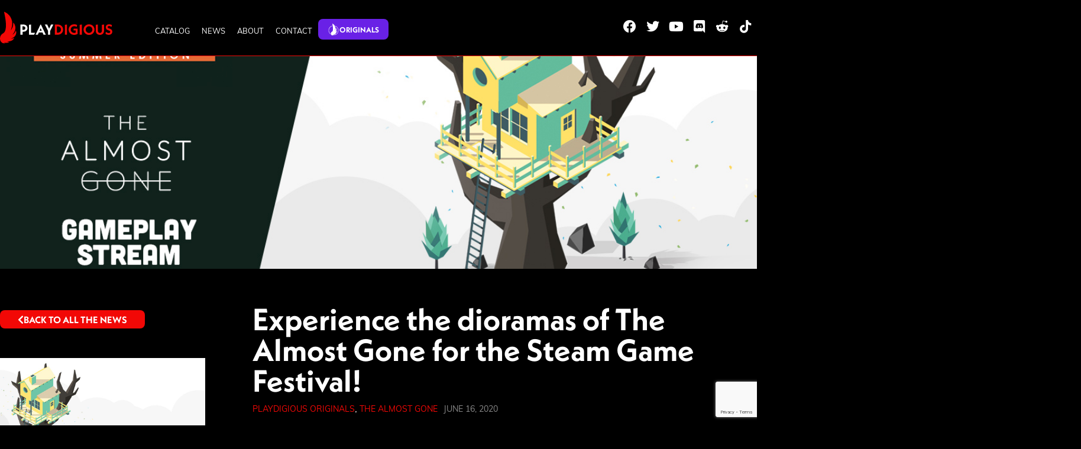

--- FILE ---
content_type: text/html; charset=UTF-8
request_url: https://playdigious.com/experience-the-dioramas-of-the-almost-gone-for-the-steam-game-festival/
body_size: 34234
content:
<!doctype html>
<html lang="en-US">
<head>
	<meta charset="UTF-8">
	<meta name="viewport" content="width=device-width, initial-scale=1">
	<link rel="profile" href="https://gmpg.org/xfn/11">
	<meta name='robots' content='index, follow, max-image-preview:large, max-snippet:-1, max-video-preview:-1' />
<script id="cookieyes" type="text/javascript" src="https://cdn-cookieyes.com/client_data/e00e6e7d669dc8a106fa84a4/script.js"></script>
	<!-- This site is optimized with the Yoast SEO plugin v26.8 - https://yoast.com/product/yoast-seo-wordpress/ -->
	<title>Experience the dioramas of The Almost Gone for the Steam Game Festival! - PLAYDIGIOUS</title>
	<meta name="description" content="Celebrate the Steam Game Festival with a Demo version for The Almost Gone!" />
	<link rel="canonical" href="https://playdigious.com/experience-the-dioramas-of-the-almost-gone-for-the-steam-game-festival/" />
	<meta property="og:locale" content="en_US" />
	<meta property="og:type" content="article" />
	<meta property="og:title" content="Experience the dioramas of The Almost Gone for the Steam Game Festival! - PLAYDIGIOUS" />
	<meta property="og:description" content="Celebrate the Steam Game Festival with a Demo version for The Almost Gone!" />
	<meta property="og:url" content="https://playdigious.com/experience-the-dioramas-of-the-almost-gone-for-the-steam-game-festival/" />
	<meta property="og:site_name" content="PLAYDIGIOUS" />
	<meta property="article:published_time" content="2020-06-15T22:43:03+00:00" />
	<meta property="article:modified_time" content="2024-04-24T15:13:45+00:00" />
	<meta property="og:image" content="https://playdigious.com/wp-content/uploads/2023/06/Steam-Game-festival_03.jpg" />
	<meta property="og:image:width" content="1200" />
	<meta property="og:image:height" content="675" />
	<meta property="og:image:type" content="image/jpeg" />
	<meta name="author" content="Axel Dauvergne" />
	<meta name="twitter:card" content="summary_large_image" />
	<meta name="twitter:label1" content="Written by" />
	<meta name="twitter:data1" content="Axel Dauvergne" />
	<meta name="twitter:label2" content="Est. reading time" />
	<meta name="twitter:data2" content="2 minutes" />
	<script type="application/ld+json" class="yoast-schema-graph">{"@context":"https://schema.org","@graph":[{"@type":"Article","@id":"https://playdigious.com/experience-the-dioramas-of-the-almost-gone-for-the-steam-game-festival/#article","isPartOf":{"@id":"https://playdigious.com/experience-the-dioramas-of-the-almost-gone-for-the-steam-game-festival/"},"author":{"name":"Axel Dauvergne","@id":"https://playdigious.com/#/schema/person/e92ae89d8befc9d166898c5e74670496"},"headline":"Experience the dioramas of The Almost Gone for the Steam Game Festival!","datePublished":"2020-06-15T22:43:03+00:00","dateModified":"2024-04-24T15:13:45+00:00","mainEntityOfPage":{"@id":"https://playdigious.com/experience-the-dioramas-of-the-almost-gone-for-the-steam-game-festival/"},"wordCount":216,"publisher":{"@id":"https://playdigious.com/#organization"},"image":{"@id":"https://playdigious.com/experience-the-dioramas-of-the-almost-gone-for-the-steam-game-festival/#primaryimage"},"thumbnailUrl":"https://playdigious.com/wp-content/uploads/2023/06/Steam-Game-festival_03.jpg","articleSection":["Demo","Event","Non classé","Release"],"inLanguage":"en-US"},{"@type":"WebPage","@id":"https://playdigious.com/experience-the-dioramas-of-the-almost-gone-for-the-steam-game-festival/","url":"https://playdigious.com/experience-the-dioramas-of-the-almost-gone-for-the-steam-game-festival/","name":"Experience the dioramas of The Almost Gone for the Steam Game Festival! - PLAYDIGIOUS","isPartOf":{"@id":"https://playdigious.com/#website"},"primaryImageOfPage":{"@id":"https://playdigious.com/experience-the-dioramas-of-the-almost-gone-for-the-steam-game-festival/#primaryimage"},"image":{"@id":"https://playdigious.com/experience-the-dioramas-of-the-almost-gone-for-the-steam-game-festival/#primaryimage"},"thumbnailUrl":"https://playdigious.com/wp-content/uploads/2023/06/Steam-Game-festival_03.jpg","datePublished":"2020-06-15T22:43:03+00:00","dateModified":"2024-04-24T15:13:45+00:00","description":"Celebrate the Steam Game Festival with a Demo version for The Almost Gone!","breadcrumb":{"@id":"https://playdigious.com/experience-the-dioramas-of-the-almost-gone-for-the-steam-game-festival/#breadcrumb"},"inLanguage":"en-US","potentialAction":[{"@type":"ReadAction","target":["https://playdigious.com/experience-the-dioramas-of-the-almost-gone-for-the-steam-game-festival/"]}]},{"@type":"ImageObject","inLanguage":"en-US","@id":"https://playdigious.com/experience-the-dioramas-of-the-almost-gone-for-the-steam-game-festival/#primaryimage","url":"https://playdigious.com/wp-content/uploads/2023/06/Steam-Game-festival_03.jpg","contentUrl":"https://playdigious.com/wp-content/uploads/2023/06/Steam-Game-festival_03.jpg","width":1200,"height":675},{"@type":"BreadcrumbList","@id":"https://playdigious.com/experience-the-dioramas-of-the-almost-gone-for-the-steam-game-festival/#breadcrumb","itemListElement":[{"@type":"ListItem","position":1,"name":"Accueil","item":"https://playdigious.com/"},{"@type":"ListItem","position":2,"name":"News","item":"https://playdigious.com/news/"},{"@type":"ListItem","position":3,"name":"Experience the dioramas of The Almost Gone for the Steam Game Festival!"}]},{"@type":"WebSite","@id":"https://playdigious.com/#website","url":"https://playdigious.com/","name":"PLAYDIGIOUS","description":"Indie games publisher","publisher":{"@id":"https://playdigious.com/#organization"},"potentialAction":[{"@type":"SearchAction","target":{"@type":"EntryPoint","urlTemplate":"https://playdigious.com/?s={search_term_string}"},"query-input":{"@type":"PropertyValueSpecification","valueRequired":true,"valueName":"search_term_string"}}],"inLanguage":"en-US"},{"@type":"Organization","@id":"https://playdigious.com/#organization","name":"PLAYDIGIOUS","url":"https://playdigious.com/","logo":{"@type":"ImageObject","inLanguage":"en-US","@id":"https://playdigious.com/#/schema/logo/image/","url":"https://playdigious.com/wp-content/uploads/2023/05/Secondary_Logo_Playdigious-black_background.svg","contentUrl":"https://playdigious.com/wp-content/uploads/2023/05/Secondary_Logo_Playdigious-black_background.svg","width":213,"height":61,"caption":"PLAYDIGIOUS"},"image":{"@id":"https://playdigious.com/#/schema/logo/image/"}},{"@type":"Person","@id":"https://playdigious.com/#/schema/person/e92ae89d8befc9d166898c5e74670496","name":"Axel Dauvergne","image":{"@type":"ImageObject","inLanguage":"en-US","@id":"https://playdigious.com/#/schema/person/image/","url":"https://secure.gravatar.com/avatar/39dde69bf5fb61c99f4d62bfa1e7cc140bb833626e231d419ef1dffc7ee52f3e?s=96&d=mm&r=g","contentUrl":"https://secure.gravatar.com/avatar/39dde69bf5fb61c99f4d62bfa1e7cc140bb833626e231d419ef1dffc7ee52f3e?s=96&d=mm&r=g","caption":"Axel Dauvergne"},"url":"https://playdigious.com/author/axel/"}]}</script>
	<!-- / Yoast SEO plugin. -->



<link rel="alternate" type="application/rss+xml" title="PLAYDIGIOUS &raquo; Feed" href="https://playdigious.com/feed/" />
<link rel="alternate" type="application/rss+xml" title="PLAYDIGIOUS &raquo; Comments Feed" href="https://playdigious.com/comments/feed/" />
<link rel="alternate" title="oEmbed (JSON)" type="application/json+oembed" href="https://playdigious.com/wp-json/oembed/1.0/embed?url=https%3A%2F%2Fplaydigious.com%2Fexperience-the-dioramas-of-the-almost-gone-for-the-steam-game-festival%2F" />
<link rel="alternate" title="oEmbed (XML)" type="text/xml+oembed" href="https://playdigious.com/wp-json/oembed/1.0/embed?url=https%3A%2F%2Fplaydigious.com%2Fexperience-the-dioramas-of-the-almost-gone-for-the-steam-game-festival%2F&#038;format=xml" />
		<!-- This site uses the Google Analytics by MonsterInsights plugin v9.11.1 - Using Analytics tracking - https://www.monsterinsights.com/ -->
							<script src="//www.googletagmanager.com/gtag/js?id=G-8WBSH9J6YG"  data-cfasync="false" data-wpfc-render="false" async></script>
			<script data-cfasync="false" data-wpfc-render="false">
				var mi_version = '9.11.1';
				var mi_track_user = true;
				var mi_no_track_reason = '';
								var MonsterInsightsDefaultLocations = {"page_location":"https:\/\/playdigious.com\/experience-the-dioramas-of-the-almost-gone-for-the-steam-game-festival\/"};
								if ( typeof MonsterInsightsPrivacyGuardFilter === 'function' ) {
					var MonsterInsightsLocations = (typeof MonsterInsightsExcludeQuery === 'object') ? MonsterInsightsPrivacyGuardFilter( MonsterInsightsExcludeQuery ) : MonsterInsightsPrivacyGuardFilter( MonsterInsightsDefaultLocations );
				} else {
					var MonsterInsightsLocations = (typeof MonsterInsightsExcludeQuery === 'object') ? MonsterInsightsExcludeQuery : MonsterInsightsDefaultLocations;
				}

								var disableStrs = [
										'ga-disable-G-8WBSH9J6YG',
									];

				/* Function to detect opted out users */
				function __gtagTrackerIsOptedOut() {
					for (var index = 0; index < disableStrs.length; index++) {
						if (document.cookie.indexOf(disableStrs[index] + '=true') > -1) {
							return true;
						}
					}

					return false;
				}

				/* Disable tracking if the opt-out cookie exists. */
				if (__gtagTrackerIsOptedOut()) {
					for (var index = 0; index < disableStrs.length; index++) {
						window[disableStrs[index]] = true;
					}
				}

				/* Opt-out function */
				function __gtagTrackerOptout() {
					for (var index = 0; index < disableStrs.length; index++) {
						document.cookie = disableStrs[index] + '=true; expires=Thu, 31 Dec 2099 23:59:59 UTC; path=/';
						window[disableStrs[index]] = true;
					}
				}

				if ('undefined' === typeof gaOptout) {
					function gaOptout() {
						__gtagTrackerOptout();
					}
				}
								window.dataLayer = window.dataLayer || [];

				window.MonsterInsightsDualTracker = {
					helpers: {},
					trackers: {},
				};
				if (mi_track_user) {
					function __gtagDataLayer() {
						dataLayer.push(arguments);
					}

					function __gtagTracker(type, name, parameters) {
						if (!parameters) {
							parameters = {};
						}

						if (parameters.send_to) {
							__gtagDataLayer.apply(null, arguments);
							return;
						}

						if (type === 'event') {
														parameters.send_to = monsterinsights_frontend.v4_id;
							var hookName = name;
							if (typeof parameters['event_category'] !== 'undefined') {
								hookName = parameters['event_category'] + ':' + name;
							}

							if (typeof MonsterInsightsDualTracker.trackers[hookName] !== 'undefined') {
								MonsterInsightsDualTracker.trackers[hookName](parameters);
							} else {
								__gtagDataLayer('event', name, parameters);
							}
							
						} else {
							__gtagDataLayer.apply(null, arguments);
						}
					}

					__gtagTracker('js', new Date());
					__gtagTracker('set', {
						'developer_id.dZGIzZG': true,
											});
					if ( MonsterInsightsLocations.page_location ) {
						__gtagTracker('set', MonsterInsightsLocations);
					}
										__gtagTracker('config', 'G-8WBSH9J6YG', {"forceSSL":"true","link_attribution":"true"} );
										window.gtag = __gtagTracker;										(function () {
						/* https://developers.google.com/analytics/devguides/collection/analyticsjs/ */
						/* ga and __gaTracker compatibility shim. */
						var noopfn = function () {
							return null;
						};
						var newtracker = function () {
							return new Tracker();
						};
						var Tracker = function () {
							return null;
						};
						var p = Tracker.prototype;
						p.get = noopfn;
						p.set = noopfn;
						p.send = function () {
							var args = Array.prototype.slice.call(arguments);
							args.unshift('send');
							__gaTracker.apply(null, args);
						};
						var __gaTracker = function () {
							var len = arguments.length;
							if (len === 0) {
								return;
							}
							var f = arguments[len - 1];
							if (typeof f !== 'object' || f === null || typeof f.hitCallback !== 'function') {
								if ('send' === arguments[0]) {
									var hitConverted, hitObject = false, action;
									if ('event' === arguments[1]) {
										if ('undefined' !== typeof arguments[3]) {
											hitObject = {
												'eventAction': arguments[3],
												'eventCategory': arguments[2],
												'eventLabel': arguments[4],
												'value': arguments[5] ? arguments[5] : 1,
											}
										}
									}
									if ('pageview' === arguments[1]) {
										if ('undefined' !== typeof arguments[2]) {
											hitObject = {
												'eventAction': 'page_view',
												'page_path': arguments[2],
											}
										}
									}
									if (typeof arguments[2] === 'object') {
										hitObject = arguments[2];
									}
									if (typeof arguments[5] === 'object') {
										Object.assign(hitObject, arguments[5]);
									}
									if ('undefined' !== typeof arguments[1].hitType) {
										hitObject = arguments[1];
										if ('pageview' === hitObject.hitType) {
											hitObject.eventAction = 'page_view';
										}
									}
									if (hitObject) {
										action = 'timing' === arguments[1].hitType ? 'timing_complete' : hitObject.eventAction;
										hitConverted = mapArgs(hitObject);
										__gtagTracker('event', action, hitConverted);
									}
								}
								return;
							}

							function mapArgs(args) {
								var arg, hit = {};
								var gaMap = {
									'eventCategory': 'event_category',
									'eventAction': 'event_action',
									'eventLabel': 'event_label',
									'eventValue': 'event_value',
									'nonInteraction': 'non_interaction',
									'timingCategory': 'event_category',
									'timingVar': 'name',
									'timingValue': 'value',
									'timingLabel': 'event_label',
									'page': 'page_path',
									'location': 'page_location',
									'title': 'page_title',
									'referrer' : 'page_referrer',
								};
								for (arg in args) {
																		if (!(!args.hasOwnProperty(arg) || !gaMap.hasOwnProperty(arg))) {
										hit[gaMap[arg]] = args[arg];
									} else {
										hit[arg] = args[arg];
									}
								}
								return hit;
							}

							try {
								f.hitCallback();
							} catch (ex) {
							}
						};
						__gaTracker.create = newtracker;
						__gaTracker.getByName = newtracker;
						__gaTracker.getAll = function () {
							return [];
						};
						__gaTracker.remove = noopfn;
						__gaTracker.loaded = true;
						window['__gaTracker'] = __gaTracker;
					})();
									} else {
										console.log("");
					(function () {
						function __gtagTracker() {
							return null;
						}

						window['__gtagTracker'] = __gtagTracker;
						window['gtag'] = __gtagTracker;
					})();
									}
			</script>
							<!-- / Google Analytics by MonsterInsights -->
		<link rel="stylesheet" type="text/css" href="https://use.typekit.net/arj5vyn.css"><style id='wp-img-auto-sizes-contain-inline-css'>
img:is([sizes=auto i],[sizes^="auto," i]){contain-intrinsic-size:3000px 1500px}
/*# sourceURL=wp-img-auto-sizes-contain-inline-css */
</style>
<link rel='stylesheet' id='hello-elementor-theme-style-css' href='https://playdigious.com/wp-content/themes/hello-elementor/assets/css/theme.css?ver=3.4.5' media='all' />
<link rel='stylesheet' id='jet-menu-hello-css' href='https://playdigious.com/wp-content/plugins/jet-menu/integration/themes/hello-elementor/assets/css/style.css?ver=2.4.18' media='all' />
<style id='wp-emoji-styles-inline-css'>

	img.wp-smiley, img.emoji {
		display: inline !important;
		border: none !important;
		box-shadow: none !important;
		height: 1em !important;
		width: 1em !important;
		margin: 0 0.07em !important;
		vertical-align: -0.1em !important;
		background: none !important;
		padding: 0 !important;
	}
/*# sourceURL=wp-emoji-styles-inline-css */
</style>
<link rel='stylesheet' id='jet-engine-frontend-css' href='https://playdigious.com/wp-content/plugins/jet-engine/assets/css/frontend.css?ver=3.8.2' media='all' />
<style id='global-styles-inline-css'>
:root{--wp--preset--aspect-ratio--square: 1;--wp--preset--aspect-ratio--4-3: 4/3;--wp--preset--aspect-ratio--3-4: 3/4;--wp--preset--aspect-ratio--3-2: 3/2;--wp--preset--aspect-ratio--2-3: 2/3;--wp--preset--aspect-ratio--16-9: 16/9;--wp--preset--aspect-ratio--9-16: 9/16;--wp--preset--color--black: #000000;--wp--preset--color--cyan-bluish-gray: #abb8c3;--wp--preset--color--white: #ffffff;--wp--preset--color--pale-pink: #f78da7;--wp--preset--color--vivid-red: #cf2e2e;--wp--preset--color--luminous-vivid-orange: #ff6900;--wp--preset--color--luminous-vivid-amber: #fcb900;--wp--preset--color--light-green-cyan: #7bdcb5;--wp--preset--color--vivid-green-cyan: #00d084;--wp--preset--color--pale-cyan-blue: #8ed1fc;--wp--preset--color--vivid-cyan-blue: #0693e3;--wp--preset--color--vivid-purple: #9b51e0;--wp--preset--gradient--vivid-cyan-blue-to-vivid-purple: linear-gradient(135deg,rgb(6,147,227) 0%,rgb(155,81,224) 100%);--wp--preset--gradient--light-green-cyan-to-vivid-green-cyan: linear-gradient(135deg,rgb(122,220,180) 0%,rgb(0,208,130) 100%);--wp--preset--gradient--luminous-vivid-amber-to-luminous-vivid-orange: linear-gradient(135deg,rgb(252,185,0) 0%,rgb(255,105,0) 100%);--wp--preset--gradient--luminous-vivid-orange-to-vivid-red: linear-gradient(135deg,rgb(255,105,0) 0%,rgb(207,46,46) 100%);--wp--preset--gradient--very-light-gray-to-cyan-bluish-gray: linear-gradient(135deg,rgb(238,238,238) 0%,rgb(169,184,195) 100%);--wp--preset--gradient--cool-to-warm-spectrum: linear-gradient(135deg,rgb(74,234,220) 0%,rgb(151,120,209) 20%,rgb(207,42,186) 40%,rgb(238,44,130) 60%,rgb(251,105,98) 80%,rgb(254,248,76) 100%);--wp--preset--gradient--blush-light-purple: linear-gradient(135deg,rgb(255,206,236) 0%,rgb(152,150,240) 100%);--wp--preset--gradient--blush-bordeaux: linear-gradient(135deg,rgb(254,205,165) 0%,rgb(254,45,45) 50%,rgb(107,0,62) 100%);--wp--preset--gradient--luminous-dusk: linear-gradient(135deg,rgb(255,203,112) 0%,rgb(199,81,192) 50%,rgb(65,88,208) 100%);--wp--preset--gradient--pale-ocean: linear-gradient(135deg,rgb(255,245,203) 0%,rgb(182,227,212) 50%,rgb(51,167,181) 100%);--wp--preset--gradient--electric-grass: linear-gradient(135deg,rgb(202,248,128) 0%,rgb(113,206,126) 100%);--wp--preset--gradient--midnight: linear-gradient(135deg,rgb(2,3,129) 0%,rgb(40,116,252) 100%);--wp--preset--font-size--small: 13px;--wp--preset--font-size--medium: 20px;--wp--preset--font-size--large: 36px;--wp--preset--font-size--x-large: 42px;--wp--preset--spacing--20: 0.44rem;--wp--preset--spacing--30: 0.67rem;--wp--preset--spacing--40: 1rem;--wp--preset--spacing--50: 1.5rem;--wp--preset--spacing--60: 2.25rem;--wp--preset--spacing--70: 3.38rem;--wp--preset--spacing--80: 5.06rem;--wp--preset--shadow--natural: 6px 6px 9px rgba(0, 0, 0, 0.2);--wp--preset--shadow--deep: 12px 12px 50px rgba(0, 0, 0, 0.4);--wp--preset--shadow--sharp: 6px 6px 0px rgba(0, 0, 0, 0.2);--wp--preset--shadow--outlined: 6px 6px 0px -3px rgb(255, 255, 255), 6px 6px rgb(0, 0, 0);--wp--preset--shadow--crisp: 6px 6px 0px rgb(0, 0, 0);}:root { --wp--style--global--content-size: 800px;--wp--style--global--wide-size: 1200px; }:where(body) { margin: 0; }.wp-site-blocks > .alignleft { float: left; margin-right: 2em; }.wp-site-blocks > .alignright { float: right; margin-left: 2em; }.wp-site-blocks > .aligncenter { justify-content: center; margin-left: auto; margin-right: auto; }:where(.wp-site-blocks) > * { margin-block-start: 24px; margin-block-end: 0; }:where(.wp-site-blocks) > :first-child { margin-block-start: 0; }:where(.wp-site-blocks) > :last-child { margin-block-end: 0; }:root { --wp--style--block-gap: 24px; }:root :where(.is-layout-flow) > :first-child{margin-block-start: 0;}:root :where(.is-layout-flow) > :last-child{margin-block-end: 0;}:root :where(.is-layout-flow) > *{margin-block-start: 24px;margin-block-end: 0;}:root :where(.is-layout-constrained) > :first-child{margin-block-start: 0;}:root :where(.is-layout-constrained) > :last-child{margin-block-end: 0;}:root :where(.is-layout-constrained) > *{margin-block-start: 24px;margin-block-end: 0;}:root :where(.is-layout-flex){gap: 24px;}:root :where(.is-layout-grid){gap: 24px;}.is-layout-flow > .alignleft{float: left;margin-inline-start: 0;margin-inline-end: 2em;}.is-layout-flow > .alignright{float: right;margin-inline-start: 2em;margin-inline-end: 0;}.is-layout-flow > .aligncenter{margin-left: auto !important;margin-right: auto !important;}.is-layout-constrained > .alignleft{float: left;margin-inline-start: 0;margin-inline-end: 2em;}.is-layout-constrained > .alignright{float: right;margin-inline-start: 2em;margin-inline-end: 0;}.is-layout-constrained > .aligncenter{margin-left: auto !important;margin-right: auto !important;}.is-layout-constrained > :where(:not(.alignleft):not(.alignright):not(.alignfull)){max-width: var(--wp--style--global--content-size);margin-left: auto !important;margin-right: auto !important;}.is-layout-constrained > .alignwide{max-width: var(--wp--style--global--wide-size);}body .is-layout-flex{display: flex;}.is-layout-flex{flex-wrap: wrap;align-items: center;}.is-layout-flex > :is(*, div){margin: 0;}body .is-layout-grid{display: grid;}.is-layout-grid > :is(*, div){margin: 0;}body{padding-top: 0px;padding-right: 0px;padding-bottom: 0px;padding-left: 0px;}a:where(:not(.wp-element-button)){text-decoration: underline;}:root :where(.wp-element-button, .wp-block-button__link){background-color: #32373c;border-width: 0;color: #fff;font-family: inherit;font-size: inherit;font-style: inherit;font-weight: inherit;letter-spacing: inherit;line-height: inherit;padding-top: calc(0.667em + 2px);padding-right: calc(1.333em + 2px);padding-bottom: calc(0.667em + 2px);padding-left: calc(1.333em + 2px);text-decoration: none;text-transform: inherit;}.has-black-color{color: var(--wp--preset--color--black) !important;}.has-cyan-bluish-gray-color{color: var(--wp--preset--color--cyan-bluish-gray) !important;}.has-white-color{color: var(--wp--preset--color--white) !important;}.has-pale-pink-color{color: var(--wp--preset--color--pale-pink) !important;}.has-vivid-red-color{color: var(--wp--preset--color--vivid-red) !important;}.has-luminous-vivid-orange-color{color: var(--wp--preset--color--luminous-vivid-orange) !important;}.has-luminous-vivid-amber-color{color: var(--wp--preset--color--luminous-vivid-amber) !important;}.has-light-green-cyan-color{color: var(--wp--preset--color--light-green-cyan) !important;}.has-vivid-green-cyan-color{color: var(--wp--preset--color--vivid-green-cyan) !important;}.has-pale-cyan-blue-color{color: var(--wp--preset--color--pale-cyan-blue) !important;}.has-vivid-cyan-blue-color{color: var(--wp--preset--color--vivid-cyan-blue) !important;}.has-vivid-purple-color{color: var(--wp--preset--color--vivid-purple) !important;}.has-black-background-color{background-color: var(--wp--preset--color--black) !important;}.has-cyan-bluish-gray-background-color{background-color: var(--wp--preset--color--cyan-bluish-gray) !important;}.has-white-background-color{background-color: var(--wp--preset--color--white) !important;}.has-pale-pink-background-color{background-color: var(--wp--preset--color--pale-pink) !important;}.has-vivid-red-background-color{background-color: var(--wp--preset--color--vivid-red) !important;}.has-luminous-vivid-orange-background-color{background-color: var(--wp--preset--color--luminous-vivid-orange) !important;}.has-luminous-vivid-amber-background-color{background-color: var(--wp--preset--color--luminous-vivid-amber) !important;}.has-light-green-cyan-background-color{background-color: var(--wp--preset--color--light-green-cyan) !important;}.has-vivid-green-cyan-background-color{background-color: var(--wp--preset--color--vivid-green-cyan) !important;}.has-pale-cyan-blue-background-color{background-color: var(--wp--preset--color--pale-cyan-blue) !important;}.has-vivid-cyan-blue-background-color{background-color: var(--wp--preset--color--vivid-cyan-blue) !important;}.has-vivid-purple-background-color{background-color: var(--wp--preset--color--vivid-purple) !important;}.has-black-border-color{border-color: var(--wp--preset--color--black) !important;}.has-cyan-bluish-gray-border-color{border-color: var(--wp--preset--color--cyan-bluish-gray) !important;}.has-white-border-color{border-color: var(--wp--preset--color--white) !important;}.has-pale-pink-border-color{border-color: var(--wp--preset--color--pale-pink) !important;}.has-vivid-red-border-color{border-color: var(--wp--preset--color--vivid-red) !important;}.has-luminous-vivid-orange-border-color{border-color: var(--wp--preset--color--luminous-vivid-orange) !important;}.has-luminous-vivid-amber-border-color{border-color: var(--wp--preset--color--luminous-vivid-amber) !important;}.has-light-green-cyan-border-color{border-color: var(--wp--preset--color--light-green-cyan) !important;}.has-vivid-green-cyan-border-color{border-color: var(--wp--preset--color--vivid-green-cyan) !important;}.has-pale-cyan-blue-border-color{border-color: var(--wp--preset--color--pale-cyan-blue) !important;}.has-vivid-cyan-blue-border-color{border-color: var(--wp--preset--color--vivid-cyan-blue) !important;}.has-vivid-purple-border-color{border-color: var(--wp--preset--color--vivid-purple) !important;}.has-vivid-cyan-blue-to-vivid-purple-gradient-background{background: var(--wp--preset--gradient--vivid-cyan-blue-to-vivid-purple) !important;}.has-light-green-cyan-to-vivid-green-cyan-gradient-background{background: var(--wp--preset--gradient--light-green-cyan-to-vivid-green-cyan) !important;}.has-luminous-vivid-amber-to-luminous-vivid-orange-gradient-background{background: var(--wp--preset--gradient--luminous-vivid-amber-to-luminous-vivid-orange) !important;}.has-luminous-vivid-orange-to-vivid-red-gradient-background{background: var(--wp--preset--gradient--luminous-vivid-orange-to-vivid-red) !important;}.has-very-light-gray-to-cyan-bluish-gray-gradient-background{background: var(--wp--preset--gradient--very-light-gray-to-cyan-bluish-gray) !important;}.has-cool-to-warm-spectrum-gradient-background{background: var(--wp--preset--gradient--cool-to-warm-spectrum) !important;}.has-blush-light-purple-gradient-background{background: var(--wp--preset--gradient--blush-light-purple) !important;}.has-blush-bordeaux-gradient-background{background: var(--wp--preset--gradient--blush-bordeaux) !important;}.has-luminous-dusk-gradient-background{background: var(--wp--preset--gradient--luminous-dusk) !important;}.has-pale-ocean-gradient-background{background: var(--wp--preset--gradient--pale-ocean) !important;}.has-electric-grass-gradient-background{background: var(--wp--preset--gradient--electric-grass) !important;}.has-midnight-gradient-background{background: var(--wp--preset--gradient--midnight) !important;}.has-small-font-size{font-size: var(--wp--preset--font-size--small) !important;}.has-medium-font-size{font-size: var(--wp--preset--font-size--medium) !important;}.has-large-font-size{font-size: var(--wp--preset--font-size--large) !important;}.has-x-large-font-size{font-size: var(--wp--preset--font-size--x-large) !important;}
:root :where(.wp-block-pullquote){font-size: 1.5em;line-height: 1.6;}
/*# sourceURL=global-styles-inline-css */
</style>
<style id='wpgb-head-inline-css'>
.wp-grid-builder:not(.wpgb-template),.wpgb-facet{opacity:0.01}.wpgb-facet fieldset{margin:0;padding:0;border:none;outline:none;box-shadow:none}.wpgb-facet fieldset:last-child{margin-bottom:40px;}.wpgb-facet fieldset legend.wpgb-sr-only{height:1px;width:1px}
/*# sourceURL=wpgb-head-inline-css */
</style>
<link rel='stylesheet' id='hello-elementor-css' href='https://playdigious.com/wp-content/themes/hello-elementor/assets/css/reset.css?ver=3.4.5' media='all' />
<link rel='stylesheet' id='hello-elementor-header-footer-css' href='https://playdigious.com/wp-content/themes/hello-elementor/assets/css/header-footer.css?ver=3.4.5' media='all' />
<link rel='stylesheet' id='elementor-frontend-css' href='https://playdigious.com/wp-content/plugins/elementor/assets/css/frontend.min.css?ver=3.33.6' media='all' />
<style id='elementor-frontend-inline-css'>
.elementor-779 .elementor-element.elementor-element-2ee9f5a:not(.elementor-motion-effects-element-type-background), .elementor-779 .elementor-element.elementor-element-2ee9f5a > .elementor-motion-effects-container > .elementor-motion-effects-layer{background-image:url("https://playdigious.com/wp-content/uploads/2023/06/Steam-Game-festival_03.jpg");}
/*# sourceURL=elementor-frontend-inline-css */
</style>
<link rel='stylesheet' id='elementor-post-6-css' href='https://playdigious.com/wp-content/uploads/elementor/css/post-6.css?ver=1769107620' media='all' />
<link rel='stylesheet' id='jet-menu-public-styles-css' href='https://playdigious.com/wp-content/plugins/jet-menu/assets/public/css/public.css?ver=2.4.18' media='all' />
<link rel='stylesheet' id='widget-image-css' href='https://playdigious.com/wp-content/plugins/elementor/assets/css/widget-image.min.css?ver=3.33.6' media='all' />
<link rel='stylesheet' id='e-animation-bob-css' href='https://playdigious.com/wp-content/plugins/elementor/assets/lib/animations/styles/e-animation-bob.min.css?ver=3.33.6' media='all' />
<link rel='stylesheet' id='widget-social-icons-css' href='https://playdigious.com/wp-content/plugins/elementor/assets/css/widget-social-icons.min.css?ver=3.33.6' media='all' />
<link rel='stylesheet' id='e-apple-webkit-css' href='https://playdigious.com/wp-content/plugins/elementor/assets/css/conditionals/apple-webkit.min.css?ver=3.33.6' media='all' />
<link rel='stylesheet' id='e-sticky-css' href='https://playdigious.com/wp-content/plugins/elementor-pro/assets/css/modules/sticky.min.css?ver=3.33.2' media='all' />
<link rel='stylesheet' id='widget-heading-css' href='https://playdigious.com/wp-content/plugins/elementor/assets/css/widget-heading.min.css?ver=3.33.6' media='all' />
<link rel='stylesheet' id='jet-elements-css' href='https://playdigious.com/wp-content/plugins/jet-elements/assets/css/jet-elements.css?ver=2.7.12.3' media='all' />
<link rel='stylesheet' id='jet-inline-svg-css' href='https://playdigious.com/wp-content/plugins/jet-elements/assets/css/addons/jet-inline-svg.css?ver=2.7.12.3' media='all' />
<link rel='stylesheet' id='widget-nav-menu-css' href='https://playdigious.com/wp-content/plugins/elementor-pro/assets/css/widget-nav-menu.min.css?ver=3.33.2' media='all' />
<link rel='stylesheet' id='e-motion-fx-css' href='https://playdigious.com/wp-content/plugins/elementor-pro/assets/css/modules/motion-fx.min.css?ver=3.33.2' media='all' />
<link rel='stylesheet' id='elementor-icons-css' href='https://playdigious.com/wp-content/plugins/elementor/assets/lib/eicons/css/elementor-icons.min.css?ver=5.44.0' media='all' />
<link rel='stylesheet' id='jet-tabs-frontend-css' href='https://playdigious.com/wp-content/plugins/jet-tabs/assets/css/jet-tabs-frontend.css?ver=2.2.12.1' media='all' />
<link rel='stylesheet' id='swiper-css' href='https://playdigious.com/wp-content/plugins/elementor/assets/lib/swiper/v8/css/swiper.min.css?ver=8.4.5' media='all' />
<link rel='stylesheet' id='widget-video-css' href='https://playdigious.com/wp-content/plugins/elementor/assets/css/widget-video.min.css?ver=3.33.6' media='all' />
<link rel='stylesheet' id='elementor-post-2199-css' href='https://playdigious.com/wp-content/uploads/elementor/css/post-2199.css?ver=1769108361' media='all' />
<link rel='stylesheet' id='elementor-post-20-css' href='https://playdigious.com/wp-content/uploads/elementor/css/post-20.css?ver=1769107624' media='all' />
<link rel='stylesheet' id='elementor-post-83-css' href='https://playdigious.com/wp-content/uploads/elementor/css/post-83.css?ver=1769107625' media='all' />
<link rel='stylesheet' id='elementor-post-779-css' href='https://playdigious.com/wp-content/uploads/elementor/css/post-779.css?ver=1769107661' media='all' />
<link rel='stylesheet' id='elementor-post-876-css' href='https://playdigious.com/wp-content/uploads/elementor/css/post-876.css?ver=1769107661' media='all' />
<link rel='stylesheet' id='elementor-post-864-css' href='https://playdigious.com/wp-content/uploads/elementor/css/post-864.css?ver=1769107662' media='all' />
<link rel='stylesheet' id='elementor-post-3145-css' href='https://playdigious.com/wp-content/uploads/elementor/css/post-3145.css?ver=1769107627' media='all' />
<link rel='stylesheet' id='hello-elementor-child-style-css' href='https://playdigious.com/wp-content/themes/hello-theme-child-master/style.css?ver=2.0.0' media='all' />
<link rel='stylesheet' id='elementor-icons-shared-0-css' href='https://playdigious.com/wp-content/plugins/elementor/assets/lib/font-awesome/css/fontawesome.min.css?ver=5.15.3' media='all' />
<link rel='stylesheet' id='elementor-icons-fa-solid-css' href='https://playdigious.com/wp-content/plugins/elementor/assets/lib/font-awesome/css/solid.min.css?ver=5.15.3' media='all' />
<link rel='stylesheet' id='elementor-icons-fa-brands-css' href='https://playdigious.com/wp-content/plugins/elementor/assets/lib/font-awesome/css/brands.min.css?ver=5.15.3' media='all' />
<script src="https://playdigious.com/wp-content/plugins/google-analytics-for-wordpress/assets/js/frontend-gtag.min.js?ver=9.11.1" id="monsterinsights-frontend-script-js" async data-wp-strategy="async"></script>
<script data-cfasync="false" data-wpfc-render="false" id='monsterinsights-frontend-script-js-extra'>var monsterinsights_frontend = {"js_events_tracking":"true","download_extensions":"doc,pdf,ppt,zip,xls,docx,pptx,xlsx","inbound_paths":"[{\"path\":\"\\\/go\\\/\",\"label\":\"affiliate\"},{\"path\":\"\\\/recommend\\\/\",\"label\":\"affiliate\"}]","home_url":"https:\/\/playdigious.com","hash_tracking":"false","v4_id":"G-8WBSH9J6YG"};</script>
<script src="https://playdigious.com/wp-includes/js/jquery/jquery.min.js?ver=3.7.1" id="jquery-core-js"></script>
<script src="https://playdigious.com/wp-includes/js/jquery/jquery-migrate.min.js?ver=3.4.1" id="jquery-migrate-js"></script>
<link rel="https://api.w.org/" href="https://playdigious.com/wp-json/" /><link rel="alternate" title="JSON" type="application/json" href="https://playdigious.com/wp-json/wp/v2/posts/2199" /><link rel="EditURI" type="application/rsd+xml" title="RSD" href="https://playdigious.com/xmlrpc.php?rsd" />
<meta name="generator" content="WordPress 6.9" />
<link rel='shortlink' href='https://playdigious.com/?p=2199' />
<noscript><style>.wp-grid-builder .wpgb-card.wpgb-card-hidden .wpgb-card-wrapper{opacity:1!important;visibility:visible!important;transform:none!important}.wpgb-facet {opacity:1!important;pointer-events:auto!important}.wpgb-facet *:not(.wpgb-pagination-facet){display:none}</style></noscript><meta name="description" content="Celebrate the Steam Game Festival with a Demo version for The Almost Gone!">
<meta name="generator" content="Elementor 3.33.6; features: additional_custom_breakpoints; settings: css_print_method-external, google_font-enabled, font_display-swap">
			<style>
				.e-con.e-parent:nth-of-type(n+4):not(.e-lazyloaded):not(.e-no-lazyload),
				.e-con.e-parent:nth-of-type(n+4):not(.e-lazyloaded):not(.e-no-lazyload) * {
					background-image: none !important;
				}
				@media screen and (max-height: 1024px) {
					.e-con.e-parent:nth-of-type(n+3):not(.e-lazyloaded):not(.e-no-lazyload),
					.e-con.e-parent:nth-of-type(n+3):not(.e-lazyloaded):not(.e-no-lazyload) * {
						background-image: none !important;
					}
				}
				@media screen and (max-height: 640px) {
					.e-con.e-parent:nth-of-type(n+2):not(.e-lazyloaded):not(.e-no-lazyload),
					.e-con.e-parent:nth-of-type(n+2):not(.e-lazyloaded):not(.e-no-lazyload) * {
						background-image: none !important;
					}
				}
			</style>
			<link rel="icon" href="https://playdigious.com/wp-content/uploads/2023/05/Avatar_Playdigious.svg" sizes="32x32" />
<link rel="icon" href="https://playdigious.com/wp-content/uploads/2023/05/Avatar_Playdigious.svg" sizes="192x192" />
<link rel="apple-touch-icon" href="https://playdigious.com/wp-content/uploads/2023/05/Avatar_Playdigious.svg" />
<meta name="msapplication-TileImage" content="https://playdigious.com/wp-content/uploads/2023/05/Avatar_Playdigious.svg" />
<meta name="generator" content="WP Rocket 3.20.3" data-wpr-features="wpr_preload_links wpr_desktop" /></head>
<body class="wp-singular post-template-default single single-post postid-2199 single-format-standard wp-custom-logo wp-embed-responsive wp-theme-hello-elementor wp-child-theme-hello-theme-child-master hello-elementor-default jet-mega-menu-location elementor-default elementor-template-full-width elementor-kit-6 elementor-page elementor-page-2199 elementor-page-779">


<a class="skip-link screen-reader-text" href="#content">Skip to content</a>

		<header data-rocket-location-hash="5a92411ccf29d543c0c4b8829c8fa6db" data-elementor-type="header" data-elementor-id="20" class="elementor elementor-20 elementor-location-header" data-elementor-post-type="elementor_library">
					<section class="elementor-section elementor-top-section elementor-element elementor-element-d13324d elementor-section-content-middle elementor-section-boxed elementor-section-height-default elementor-section-height-default" data-id="d13324d" data-element_type="section" data-settings="{&quot;jet_parallax_layout_list&quot;:[],&quot;background_background&quot;:&quot;classic&quot;,&quot;sticky&quot;:&quot;top&quot;,&quot;sticky_on&quot;:[&quot;desktop&quot;,&quot;tablet&quot;,&quot;mobile&quot;],&quot;sticky_offset&quot;:0,&quot;sticky_effects_offset&quot;:0,&quot;sticky_anchor_link_offset&quot;:0}">
						<div data-rocket-location-hash="4bc1136123239057cad51b36ffc245be" class="elementor-container elementor-column-gap-wide">
					<div class="elementor-column elementor-col-33 elementor-top-column elementor-element elementor-element-6c345bf" data-id="6c345bf" data-element_type="column">
			<div class="elementor-widget-wrap elementor-element-populated">
						<div class="elementor-element elementor-element-be980d7 elementor-widget elementor-widget-theme-site-logo elementor-widget-image" data-id="be980d7" data-element_type="widget" data-widget_type="theme-site-logo.default">
				<div class="elementor-widget-container">
											<a href="https://playdigious.com">
			<img width="213" height="61" src="https://playdigious.com/wp-content/uploads/2023/05/Secondary_Logo_Playdigious-black_background.svg" class="attachment-full size-full wp-image-32" alt="" />				</a>
											</div>
				</div>
					</div>
		</div>
				<div class="elementor-column elementor-col-33 elementor-top-column elementor-element elementor-element-30318d9" data-id="30318d9" data-element_type="column">
			<div class="elementor-widget-wrap elementor-element-populated">
						<div class="elementor-element elementor-element-187278f elementor-hidden-tablet elementor-hidden-mobile elementor-widget elementor-widget-jet-mega-menu" data-id="187278f" data-element_type="widget" data-widget_type="jet-mega-menu.default">
				<div class="elementor-widget-container">
					<div class="jet-mega-menu jet-mega-menu--layout-horizontal jet-mega-menu--sub-position-right jet-mega-menu--dropdown-layout-push jet-mega-menu--dropdown-position-center jet-mega-menu--animation-fade jet-mega-menu--location-elementor    jet-mega-menu--fill-svg-icons" data-settings='{"menuId":"3","menuUniqId":"69800dfd1f4d6","rollUp":false,"megaAjaxLoad":false,"layout":"horizontal","subEvent":"hover","subCloseBehavior":"mouseleave","mouseLeaveDelay":200,"subTrigger":"item","subPosition":"right","megaWidthType":"selector","megaWidthSelector":".elementor-location-header","breakpoint":768,"signatures":{"template_1087":{"id":1087,"signature":"955e709570843019d6daac9124db118b"}}}'><div class="jet-mega-menu-toggle" role="button" tabindex="0" aria-label="Open/Close Menu"><div class="jet-mega-menu-toggle-icon jet-mega-menu-toggle-icon--default-state"><i class="fas fa-bars"></i></div><div class="jet-mega-menu-toggle-icon jet-mega-menu-toggle-icon--opened-state"><i class="fas fa-times"></i></div></div><nav class="jet-mega-menu-container" aria-label="Main nav"><ul class="jet-mega-menu-list"><li id="jet-mega-menu-item-693" class="jet-mega-menu-item jet-mega-menu-item-type-custom jet-mega-menu-item-object-custom jet-mega-menu-item--default jet-mega-menu-item--top-level jet-mega-menu-item-693"><div class="jet-mega-menu-item__inner"><a href="/games" class="jet-mega-menu-item__link jet-mega-menu-item__link--top-level"><div class="jet-mega-menu-item__title"><div class="jet-mega-menu-item__label">Catalog</div></div></a></div></li>
<li id="jet-mega-menu-item-1050" class="jet-mega-menu-item jet-mega-menu-item-type-post_type jet-mega-menu-item-object-page current_page_parent jet-mega-menu-item--default jet-mega-menu-item--top-level jet-mega-menu-item-1050"><div class="jet-mega-menu-item__inner"><a href="https://playdigious.com/news/" class="jet-mega-menu-item__link jet-mega-menu-item__link--top-level"><div class="jet-mega-menu-item__title"><div class="jet-mega-menu-item__label">News</div></div></a></div></li>
<li id="jet-mega-menu-item-66" class="jet-mega-menu-item jet-mega-menu-item-type-post_type jet-mega-menu-item-object-page jet-mega-menu-item--default jet-mega-menu-item--top-level jet-mega-menu-item-66"><div class="jet-mega-menu-item__inner"><a href="https://playdigious.com/about/" class="jet-mega-menu-item__link jet-mega-menu-item__link--top-level"><div class="jet-mega-menu-item__title"><div class="jet-mega-menu-item__label">About</div></div></a></div></li>
<li id="jet-mega-menu-item-65" class="jet-mega-menu-item jet-mega-menu-item-type-post_type jet-mega-menu-item-object-page jet-mega-menu-item--default jet-mega-menu-item--top-level jet-mega-menu-item-65"><div class="jet-mega-menu-item__inner"><a href="https://playdigious.com/contact/" class="jet-mega-menu-item__link jet-mega-menu-item__link--top-level"><div class="jet-mega-menu-item__title"><div class="jet-mega-menu-item__label">Contact</div></div></a></div></li>
<li id="jet-mega-menu-item-1085" class="menu-originals-style jet-mega-menu-item jet-mega-menu-item-type-post_type jet-mega-menu-item-object-page jet-mega-menu-item--mega jet-mega-menu-item-has-children jet-mega-menu-item--top-level jet-mega-menu-item-1085"><div class="jet-mega-menu-item__inner" role="button" tabindex="0" aria-haspopup="true" aria-expanded="false" aria-label="Originals"><a href="https://playdigious.com/originals/" class="jet-mega-menu-item__link jet-mega-menu-item__link--top-level"><div class="jet-mega-menu-item__icon"><svg xmlns="http://www.w3.org/2000/svg" xmlns:xlink="http://www.w3.org/1999/xlink" id="Calque_1" x="0px" y="0px" viewBox="0 0 46 55" style="enable-background:new 0 0 46 55;" xml:space="preserve"><style type="text/css">	.st0{fill:#FFFFFF;}</style><g>	<g>		<path class="st0" d="M46,31.5c0-9.9-6.2-18.1-15-21.2c-0.2-0.1-0.4,0.1-0.3,0.4c0.2,0.4,0.3,0.8,0.5,1.3c0,0.1,0.1,0.2,0.2,0.2   c7.7,3.1,13,10.5,13,19.4c0,8.4-4.8,15.4-11.8,18.8c-1.5,1.1-3.1,1.6-4.7,2c-0.1,0-0.2,0.1-0.3,0.3c0,0.1-0.3,0.5-0.5,0.8   c-0.1,0.1,0,0.3,0.2,0.3C38.1,51.8,46,42.7,46,31.5z"></path>		<path class="st0" d="M1.6,31.5c0-9.9,6.7-18,16-20.3c0.1,0,0.2-0.2,0.2-0.3c-0.1-0.3-0.1-0.6-0.2-1c0-0.2-0.2-0.3-0.4-0.2   C7.2,12.1,0,20.8,0,31.5c0,7.4,3.5,13.8,8.9,17.9c0.2,0.1,0.4,0,0.3-0.2c-0.1-0.5-0.2-0.9-0.3-1.4c0-0.2-0.1-0.4-0.3-0.6   C4.3,43.4,1.6,37.9,1.6,31.5z"></path>	</g>	<g>		<path class="st0" d="M31.6,39.8c1.2-1.6,2.8-3.8,3.8-6.1c3.2-7.8-0.7-13.4-2-14.9c-0.1-0.2-0.4-0.1-0.4,0.1c0.3,8.9-4.2,13-4.2,13   c1.5-3.6,3.3-10.1,2-16.1C28.4,4.6,19.7,0.8,17.6,0c-0.2-0.1-0.4,0.1-0.3,0.3c7.6,33.6-0.4,36.8-1.8,37.6c-4.8,2.7-5.9,8.4-4.4,12   c1.7,4.3,5.9,5.3,8.2,5.1c0.1,0,0.1-0.1,0-0.2c-0.4-0.3-1.3-0.8-1.9-1.4c5,1.4,7.9-0.4,8.7-1c0.1-0.1,0-0.2-0.1-0.2   c-1.3-0.1-2.9-0.7-3.4-1.1c1.4,0.2,8.9,0.8,12.1-5.5c0.1-0.1-0.1-0.3-0.2-0.2c-0.9,0.3-3.3,1-5.7,1.3c1.1-0.5,2.4-1.1,3.6-1.8   c7.1-4.4,5.7-10.6,5.1-12.4c-0.1-0.2-0.3-0.2-0.3,0C35.6,37.7,31.6,39.8,31.6,39.8z"></path>	</g></g></svg></div><div class="jet-mega-menu-item__title"><div class="jet-mega-menu-item__label">Originals</div></div></a><div class="jet-mega-menu-item__dropdown"><i class="fas fa-angle-down"></i></div></div><div class="jet-mega-menu-mega-container" data-template-id="1087" data-template-content="elementor" data-position="default"><div class="jet-mega-menu-mega-container__inner"><style>.elementor-1087 .elementor-element.elementor-element-a8b117e > .elementor-container > .elementor-column > .elementor-widget-wrap{align-content:center;align-items:center;}.elementor-1087 .elementor-element.elementor-element-a8b117e:not(.elementor-motion-effects-element-type-background), .elementor-1087 .elementor-element.elementor-element-a8b117e > .elementor-motion-effects-container > .elementor-motion-effects-layer{background-color:var( --e-global-color-primary );}.elementor-1087 .elementor-element.elementor-element-a8b117e > .elementor-container{max-width:1400px;}.elementor-1087 .elementor-element.elementor-element-a8b117e{transition:background 0.3s, border 0.3s, border-radius 0.3s, box-shadow 0.3s;margin-top:0px;margin-bottom:0px;padding:0px 0px 0px 0px;}.elementor-1087 .elementor-element.elementor-element-a8b117e > .elementor-background-overlay{transition:background 0.3s, border-radius 0.3s, opacity 0.3s;}.elementor-1087 .elementor-element.elementor-element-4caaf1c > .elementor-element-populated{padding:0px 30px 0px 0px;}.elementor-1087 .elementor-element.elementor-element-cd401c3 > .elementor-container > .elementor-column > .elementor-widget-wrap{align-content:flex-start;align-items:flex-start;}.elementor-1087 .elementor-element.elementor-element-cd401c3{margin-top:0px;margin-bottom:0px;padding:0px 0px 0px 0px;}.elementor-bc-flex-widget .elementor-1087 .elementor-element.elementor-element-5d90f09.elementor-column .elementor-widget-wrap{align-items:center;}.elementor-1087 .elementor-element.elementor-element-5d90f09.elementor-column.elementor-element[data-element_type="column"] > .elementor-widget-wrap.elementor-element-populated{align-content:center;align-items:center;}.elementor-1087 .elementor-element.elementor-element-5d90f09 > .elementor-element-populated{padding:0px 0px 0px 0px;}.elementor-widget-image .widget-image-caption{color:var( --e-global-color-text );font-family:var( --e-global-typography-text-font-family ), Sans-serif;font-size:var( --e-global-typography-text-font-size );font-weight:var( --e-global-typography-text-font-weight );line-height:var( --e-global-typography-text-line-height );}.elementor-1087 .elementor-element.elementor-element-7228759 > .elementor-element-populated{padding:0px 0px 0px 20px;}.elementor-widget-heading .elementor-heading-title{font-family:var( --e-global-typography-primary-font-family ), Sans-serif;font-size:var( --e-global-typography-primary-font-size );font-weight:var( --e-global-typography-primary-font-weight );color:var( --e-global-color-primary );}.elementor-1087 .elementor-element.elementor-element-c3b123c .elementor-heading-title{font-family:"muli", Sans-serif;font-size:14px;font-weight:400;line-height:18px;color:#FFFFFF;}.elementor-widget-button .elementor-button{background-color:var( --e-global-color-accent );font-family:var( --e-global-typography-accent-font-family ), Sans-serif;font-weight:var( --e-global-typography-accent-font-weight );}.elementor-1087 .elementor-element.elementor-element-1a8a912 .elementor-button{background-color:var( --e-global-color-secondary );font-family:"neue-kabel", Sans-serif;font-size:13px;font-weight:700;text-transform:uppercase;fill:#6921E6;color:#6921E6;border-radius:5px 5px 5px 5px;padding:6px 30px 5px 30px;}.elementor-1087 .elementor-element.elementor-element-1a8a912 .elementor-button:hover, .elementor-1087 .elementor-element.elementor-element-1a8a912 .elementor-button:focus{background-color:var( --e-global-color-6f498c6 );color:var( --e-global-color-secondary );}.elementor-1087 .elementor-element.elementor-element-1a8a912 > .elementor-widget-container{margin:12px 0px 0px 0px;}.elementor-1087 .elementor-element.elementor-element-1a8a912 .elementor-button:hover svg, .elementor-1087 .elementor-element.elementor-element-1a8a912 .elementor-button:focus svg{fill:var( --e-global-color-secondary );}.elementor-1087 .elementor-element.elementor-element-943c21a > .elementor-element-populated{padding:0px 0px 0px 0px;}.elementor-1087 .elementor-element.elementor-element-cc12345 > .elementor-widget-container > .jet-listing-grid > .jet-listing-grid__items, .elementor-1087 .elementor-element.elementor-element-cc12345 > .jet-listing-grid > .jet-listing-grid__items{--columns:2;}.elementor-1087 .elementor-element.elementor-element-cc12345 > .elementor-widget-container{margin:-10px 0px -10px 0px;padding:0px 0px 0px 0px;}:is( .elementor-1087 .elementor-element.elementor-element-cc12345 > .elementor-widget-container > .jet-listing-grid > .jet-listing-grid__items, .elementor-1087 .elementor-element.elementor-element-cc12345 > .elementor-widget-container > .jet-listing-grid > .jet-listing-grid__slider > .jet-listing-grid__items > .slick-list > .slick-track, .elementor-1087 .elementor-element.elementor-element-cc12345 > .elementor-widget-container > .jet-listing-grid > .jet-listing-grid__scroll-slider > .jet-listing-grid__items ) > .jet-listing-grid__item{padding-left:calc(22px / 2);padding-right:calc(22px / 2);}:is( .elementor-1087 .elementor-element.elementor-element-cc12345 > .elementor-widget-container > .jet-listing-grid, .elementor-1087 .elementor-element.elementor-element-cc12345 > .elementor-widget-container > .jet-listing-grid > .jet-listing-grid__slider, .elementor-1087 .elementor-element.elementor-element-cc12345 > .elementor-widget-container > .jet-listing-grid > .jet-listing-grid__scroll-slider ) > .jet-listing-grid__items{margin-left:calc( 22px / -2);margin-right:calc( 22px / -2);width:calc(100% + 22px);}@media(min-width:768px){.elementor-1087 .elementor-element.elementor-element-4caaf1c{width:33.297%;}.elementor-1087 .elementor-element.elementor-element-5d90f09{width:45%;}.elementor-1087 .elementor-element.elementor-element-7228759{width:55%;}.elementor-1087 .elementor-element.elementor-element-943c21a{width:66.703%;}}@media(max-width:1024px){.elementor-widget-image .widget-image-caption{font-size:var( --e-global-typography-text-font-size );line-height:var( --e-global-typography-text-line-height );}.elementor-widget-heading .elementor-heading-title{font-size:var( --e-global-typography-primary-font-size );}.elementor-1087 .elementor-element.elementor-element-c3b123c .elementor-heading-title{font-size:16px;}.elementor-1087 .elementor-element.elementor-element-1a8a912 .elementor-button{font-size:16px;}}@media(max-width:767px){.elementor-widget-image .widget-image-caption{font-size:var( --e-global-typography-text-font-size );line-height:var( --e-global-typography-text-line-height );}.elementor-widget-heading .elementor-heading-title{font-size:var( --e-global-typography-primary-font-size );}.elementor-1087 .elementor-element.elementor-element-c3b123c .elementor-heading-title{font-size:12px;line-height:1.2em;}.elementor-1087 .elementor-element.elementor-element-1a8a912 .elementor-button{font-size:16px;}}</style>		<div data-elementor-type="wp-post" data-elementor-id="1087" class="elementor elementor-1087" data-elementor-post-type="jet-menu">
						<section class="elementor-section elementor-top-section elementor-element elementor-element-a8b117e elementor-section-content-middle elementor-section-boxed elementor-section-height-default elementor-section-height-default" data-id="a8b117e" data-element_type="section" data-settings="{&quot;jet_parallax_layout_list&quot;:[],&quot;background_background&quot;:&quot;classic&quot;}">
						<div class="elementor-container elementor-column-gap-custom">
					<div class="elementor-column elementor-col-50 elementor-top-column elementor-element elementor-element-4caaf1c" data-id="4caaf1c" data-element_type="column">
			<div class="elementor-widget-wrap elementor-element-populated">
						<section class="elementor-section elementor-inner-section elementor-element elementor-element-cd401c3 elementor-section-content-top elementor-section-boxed elementor-section-height-default elementor-section-height-default" data-id="cd401c3" data-element_type="section" data-settings="{&quot;jet_parallax_layout_list&quot;:[]}">
						<div data-rocket-location-hash="d980f33cebda42b9db2d1a70c42a55aa" class="elementor-container elementor-column-gap-default">
					<div class="elementor-column elementor-col-50 elementor-inner-column elementor-element elementor-element-5d90f09" data-id="5d90f09" data-element_type="column">
			<div class="elementor-widget-wrap elementor-element-populated">
						<div class="elementor-element elementor-element-abbdc15 elementor-widget elementor-widget-image" data-id="abbdc15" data-element_type="widget" data-widget_type="image.default">
				<div class="elementor-widget-container">
															<img fetchpriority="high" width="644" height="501" src="https://playdigious.com/wp-content/uploads/2023/05/Capture-décran-2023-05-24-à-11.48.00.png" class="attachment-large size-large wp-image-1088" alt="" srcset="https://playdigious.com/wp-content/uploads/2023/05/Capture-décran-2023-05-24-à-11.48.00.png 644w, https://playdigious.com/wp-content/uploads/2023/05/Capture-décran-2023-05-24-à-11.48.00-300x233.png 300w" sizes="(max-width: 644px) 100vw, 644px" />															</div>
				</div>
					</div>
		</div>
				<div class="elementor-column elementor-col-50 elementor-inner-column elementor-element elementor-element-7228759" data-id="7228759" data-element_type="column">
			<div class="elementor-widget-wrap elementor-element-populated">
						<div class="elementor-element elementor-element-c3b123c elementor-widget elementor-widget-heading" data-id="c3b123c" data-element_type="widget" data-widget_type="heading.default">
				<div class="elementor-widget-container">
					<h2 class="elementor-heading-title elementor-size-default">Playdigious Originals is a new label we created to help the best Indie games creators fulfill their dream !
We’ve got a few hits coming up and maybe yours soon… </h2>				</div>
				</div>
				<div class="elementor-element elementor-element-1a8a912 elementor-align-justify elementor-widget elementor-widget-button" data-id="1a8a912" data-element_type="widget" data-widget_type="button.default">
				<div class="elementor-widget-container">
									<div class="elementor-button-wrapper">
					<a class="elementor-button elementor-button-link elementor-size-sm" href="https://playdigious.com/originals/">
						<span class="elementor-button-content-wrapper">
									<span class="elementor-button-text">discover more</span>
					</span>
					</a>
				</div>
								</div>
				</div>
					</div>
		</div>
					</div>
		</section>
					</div>
		</div>
				<div class="elementor-column elementor-col-50 elementor-top-column elementor-element elementor-element-943c21a" data-id="943c21a" data-element_type="column">
			<div class="elementor-widget-wrap elementor-element-populated">
						<div class="elementor-element elementor-element-cc12345 elementor-widget elementor-widget-jet-listing-grid" data-id="cc12345" data-element_type="widget" data-settings="{&quot;columns&quot;:&quot;2&quot;}" data-widget_type="jet-listing-grid.default">
				<div class="elementor-widget-container">
					<div class="jet-listing-grid jet-listing"><div class="jet-listing-grid__items grid-col-desk-2 grid-col-tablet-2 grid-col-mobile-2 jet-listing-grid--1107"  data-nav="{&quot;enabled&quot;:false,&quot;type&quot;:null,&quot;more_el&quot;:null,&quot;query&quot;:[],&quot;widget_settings&quot;:{&quot;lisitng_id&quot;:1107,&quot;posts_num&quot;:2,&quot;columns&quot;:2,&quot;columns_tablet&quot;:2,&quot;columns_mobile&quot;:2,&quot;column_min_width&quot;:240,&quot;column_min_width_tablet&quot;:240,&quot;column_min_width_mobile&quot;:240,&quot;inline_columns_css&quot;:false,&quot;is_archive_template&quot;:&quot;&quot;,&quot;post_status&quot;:[&quot;publish&quot;],&quot;use_random_posts_num&quot;:&quot;&quot;,&quot;max_posts_num&quot;:9,&quot;not_found_message&quot;:&quot;No data was found&quot;,&quot;is_masonry&quot;:false,&quot;equal_columns_height&quot;:&quot;&quot;,&quot;use_load_more&quot;:&quot;&quot;,&quot;load_more_id&quot;:&quot;&quot;,&quot;load_more_type&quot;:&quot;click&quot;,&quot;load_more_offset&quot;:{&quot;unit&quot;:&quot;px&quot;,&quot;size&quot;:0,&quot;sizes&quot;:[]},&quot;use_custom_post_types&quot;:&quot;&quot;,&quot;custom_post_types&quot;:[],&quot;hide_widget_if&quot;:&quot;&quot;,&quot;carousel_enabled&quot;:&quot;&quot;,&quot;slides_to_scroll&quot;:&quot;1&quot;,&quot;arrows&quot;:&quot;true&quot;,&quot;arrow_icon&quot;:&quot;fa fa-angle-left&quot;,&quot;dots&quot;:&quot;&quot;,&quot;autoplay&quot;:&quot;true&quot;,&quot;pause_on_hover&quot;:&quot;true&quot;,&quot;autoplay_speed&quot;:5000,&quot;infinite&quot;:&quot;true&quot;,&quot;center_mode&quot;:&quot;&quot;,&quot;effect&quot;:&quot;slide&quot;,&quot;speed&quot;:500,&quot;inject_alternative_items&quot;:&quot;&quot;,&quot;injection_items&quot;:[],&quot;scroll_slider_enabled&quot;:&quot;&quot;,&quot;scroll_slider_on&quot;:[&quot;desktop&quot;,&quot;tablet&quot;,&quot;mobile&quot;],&quot;custom_query&quot;:false,&quot;custom_query_id&quot;:&quot;&quot;,&quot;_element_id&quot;:&quot;&quot;,&quot;collapse_first_last_gap&quot;:false,&quot;list_tag_selection&quot;:&quot;&quot;,&quot;list_items_wrapper_tag&quot;:&quot;div&quot;,&quot;list_item_tag&quot;:&quot;div&quot;,&quot;empty_items_wrapper_tag&quot;:&quot;div&quot;}}" data-page="1" data-pages="2" data-listing-source="posts" data-listing-id="1107" data-query-id=""><div class="jet-listing-grid__item jet-listing-dynamic-post-3927" data-post-id="3927"  >		<div data-elementor-type="jet-listing-items" data-elementor-id="1107" class="elementor elementor-1107" data-elementor-post-type="jet-engine">
						<section class="elementor-section elementor-top-section elementor-element elementor-element-01914ba elementor-section-boxed elementor-section-height-default elementor-section-height-default" data-id="01914ba" data-element_type="section" data-settings="{&quot;jet_parallax_layout_list&quot;:[],&quot;background_background&quot;:&quot;classic&quot;}">
						<div data-rocket-location-hash="97c4beeda535457bbe628aa457eec642" class="elementor-container elementor-column-gap-default">
					<div class="elementor-column elementor-col-100 elementor-top-column elementor-element elementor-element-d212e8a" data-id="d212e8a" data-element_type="column">
			<div class="elementor-widget-wrap elementor-element-populated">
						<div class="elementor-element elementor-element-c4d5136 elementor-widget elementor-widget-image" data-id="c4d5136" data-element_type="widget" data-widget_type="image.default">
				<div class="elementor-widget-container">
																<a href="https://playdigious.com/games/crown-gambit/">
							<img loading="lazy" width="800" height="450" src="https://playdigious.com/wp-content/uploads/2024/08/Design-sans-titre-1.png" class="attachment-large size-large wp-image-3930" alt="" />								</a>
															</div>
				</div>
				<div class="elementor-element elementor-element-2b10d6b elementor-widget__width-auto elementor-absolute elementor-widget elementor-widget-heading" data-id="2b10d6b" data-element_type="widget" data-settings="{&quot;_position&quot;:&quot;absolute&quot;}" data-widget_type="heading.default">
				<div class="elementor-widget-container">
					<div class="elementor-heading-title elementor-size-default">Available</div>				</div>
				</div>
				<div class="elementor-element elementor-element-7e796a5 elementor-widget__width-auto elementor-absolute elementor-widget elementor-widget-heading" data-id="7e796a5" data-element_type="widget" data-settings="{&quot;_position&quot;:&quot;absolute&quot;}" data-widget_type="heading.default">
				<div class="elementor-widget-container">
					<h2 class="elementor-heading-title elementor-size-default"><a href="">Crown Gambit</a></h2>				</div>
				</div>
				<div class="elementor-element elementor-element-04791a2 elementor-widget__width-auto elementor-absolute elementor-widget elementor-widget-heading" data-id="04791a2" data-element_type="widget" data-settings="{&quot;_position&quot;:&quot;absolute&quot;}" data-widget_type="heading.default">
				<div class="elementor-widget-container">
					<span class="elementor-heading-title elementor-size-default"><span style="font-size:7px">BY</span> Wild Wits</span>				</div>
				</div>
					</div>
		</div>
					</div>
		</section>
				</div>
		</div><div class="jet-listing-grid__item jet-listing-dynamic-post-3812" data-post-id="3812"  >		<div data-elementor-type="jet-listing-items" data-elementor-id="1107" class="elementor elementor-1107" data-elementor-post-type="jet-engine">
						<section class="elementor-section elementor-top-section elementor-element elementor-element-01914ba elementor-section-boxed elementor-section-height-default elementor-section-height-default" data-id="01914ba" data-element_type="section" data-settings="{&quot;jet_parallax_layout_list&quot;:[],&quot;background_background&quot;:&quot;classic&quot;}">
						<div class="elementor-container elementor-column-gap-default">
					<div class="elementor-column elementor-col-100 elementor-top-column elementor-element elementor-element-d212e8a" data-id="d212e8a" data-element_type="column">
			<div class="elementor-widget-wrap elementor-element-populated">
						<div class="elementor-element elementor-element-c4d5136 elementor-widget elementor-widget-image" data-id="c4d5136" data-element_type="widget" data-widget_type="image.default">
				<div class="elementor-widget-container">
																<a href="https://playdigious.com/games/linkito/">
							<img loading="lazy" width="800" height="453" src="https://playdigious.com/wp-content/uploads/2024/03/Linkito_key_art_without_logo.png" class="attachment-large size-large wp-image-3814" alt="" />								</a>
															</div>
				</div>
				<div class="elementor-element elementor-element-2b10d6b elementor-widget__width-auto elementor-absolute elementor-widget elementor-widget-heading" data-id="2b10d6b" data-element_type="widget" data-settings="{&quot;_position&quot;:&quot;absolute&quot;}" data-widget_type="heading.default">
				<div class="elementor-widget-container">
					<div class="elementor-heading-title elementor-size-default">Available</div>				</div>
				</div>
				<div class="elementor-element elementor-element-7e796a5 elementor-widget__width-auto elementor-absolute elementor-widget elementor-widget-heading" data-id="7e796a5" data-element_type="widget" data-settings="{&quot;_position&quot;:&quot;absolute&quot;}" data-widget_type="heading.default">
				<div class="elementor-widget-container">
					<h2 class="elementor-heading-title elementor-size-default"><a href="">Linkito</a></h2>				</div>
				</div>
				<div class="elementor-element elementor-element-04791a2 elementor-widget__width-auto elementor-absolute elementor-widget elementor-widget-heading" data-id="04791a2" data-element_type="widget" data-settings="{&quot;_position&quot;:&quot;absolute&quot;}" data-widget_type="heading.default">
				<div class="elementor-widget-container">
					<span class="elementor-heading-title elementor-size-default"><span style="font-size:7px">BY</span> Kimeria Games</span>				</div>
				</div>
					</div>
		</div>
					</div>
		</section>
				</div>
		</div></div></div>				</div>
				</div>
					</div>
		</div>
					</div>
		</section>
				</div>
		</div></div></li>
</ul></nav></div>				</div>
				</div>
				<div class="elementor-element elementor-element-0c9a618 elementor-hidden-desktop elementor-view-default elementor-widget elementor-widget-icon" data-id="0c9a618" data-element_type="widget" data-widget_type="icon.default">
				<div class="elementor-widget-container">
							<div class="elementor-icon-wrapper">
			<a class="elementor-icon" href="#elementor-action%3Aaction%3Dpopup%3Aopen%26settings%3DeyJpZCI6Ijc4IiwidG9nZ2xlIjpmYWxzZX0%3D">
			<i aria-hidden="true" class="fas fa-ellipsis-h"></i>			</a>
		</div>
						</div>
				</div>
					</div>
		</div>
				<div class="elementor-column elementor-col-33 elementor-top-column elementor-element elementor-element-196a8e2 elementor-hidden-mobile elementor-hidden-tablet" data-id="196a8e2" data-element_type="column">
			<div class="elementor-widget-wrap elementor-element-populated">
						<div class="elementor-element elementor-element-b07aaec elementor-shape-square e-grid-align-right elementor-hidden-tablet elementor-hidden-mobile elementor-grid-0 elementor-widget elementor-widget-social-icons" data-id="b07aaec" data-element_type="widget" data-widget_type="social-icons.default">
				<div class="elementor-widget-container">
							<div class="elementor-social-icons-wrapper elementor-grid" role="list">
							<span class="elementor-grid-item" role="listitem">
					<a class="elementor-icon elementor-social-icon elementor-social-icon-facebook elementor-animation-bob elementor-repeater-item-3e8f13c" href="https://www.facebook.com/playdigious" target="_blank">
						<span class="elementor-screen-only">Facebook</span>
						<i aria-hidden="true" class="fab fa-facebook"></i>					</a>
				</span>
							<span class="elementor-grid-item" role="listitem">
					<a class="elementor-icon elementor-social-icon elementor-social-icon-twitter elementor-animation-bob elementor-repeater-item-3941d19" href="https://twitter.com/playdigious" target="_blank">
						<span class="elementor-screen-only">Twitter</span>
						<i aria-hidden="true" class="fab fa-twitter"></i>					</a>
				</span>
							<span class="elementor-grid-item" role="listitem">
					<a class="elementor-icon elementor-social-icon elementor-social-icon-youtube elementor-animation-bob elementor-repeater-item-dc0b29c" href="https://www.youtube.com/channel/UCJSfDsPsdHR99IgFZNr5vgA" target="_blank">
						<span class="elementor-screen-only">Youtube</span>
						<i aria-hidden="true" class="fab fa-youtube"></i>					</a>
				</span>
							<span class="elementor-grid-item" role="listitem">
					<a class="elementor-icon elementor-social-icon elementor-social-icon-discord elementor-animation-bob elementor-repeater-item-202fd74" href="https://discord.com/invite/playdigious" target="_blank">
						<span class="elementor-screen-only">Discord</span>
						<i aria-hidden="true" class="fab fa-discord"></i>					</a>
				</span>
							<span class="elementor-grid-item" role="listitem">
					<a class="elementor-icon elementor-social-icon elementor-social-icon-reddit-alien elementor-animation-bob elementor-repeater-item-c4d072e" href="https://www.reddit.com/r/Playdigious/" target="_blank">
						<span class="elementor-screen-only">Reddit-alien</span>
						<i aria-hidden="true" class="fab fa-reddit-alien"></i>					</a>
				</span>
							<span class="elementor-grid-item" role="listitem">
					<a class="elementor-icon elementor-social-icon elementor-social-icon-tiktok elementor-animation-bob elementor-repeater-item-99afe2a" href="https://www.tiktok.com/@playdigiousoff" target="_blank">
						<span class="elementor-screen-only">Tiktok</span>
						<i aria-hidden="true" class="fab fa-tiktok"></i>					</a>
				</span>
					</div>
						</div>
				</div>
					</div>
		</div>
					</div>
		</section>
				</header>
				<div data-rocket-location-hash="8ee06b2952c43d2c88e5115818fa0c29" data-elementor-type="single-post" data-elementor-id="779" class="elementor elementor-779 elementor-location-single post-2199 post type-post status-publish format-standard has-post-thumbnail hentry category-demo category-event category-non-classe category-release game-filter-playdigious-originals game-filter-the-almost-gone" data-elementor-post-type="elementor_library">
					<section class="elementor-section elementor-top-section elementor-element elementor-element-2ee9f5a elementor-section-height-min-height elementor-section-boxed elementor-section-height-default elementor-section-items-middle" data-id="2ee9f5a" data-element_type="section" data-settings="{&quot;jet_parallax_layout_list&quot;:[],&quot;background_background&quot;:&quot;classic&quot;,&quot;background_motion_fx_motion_fx_scrolling&quot;:&quot;yes&quot;,&quot;background_motion_fx_translateY_effect&quot;:&quot;yes&quot;,&quot;background_motion_fx_translateY_direction&quot;:&quot;negative&quot;,&quot;background_motion_fx_translateY_speed&quot;:{&quot;unit&quot;:&quot;px&quot;,&quot;size&quot;:4,&quot;sizes&quot;:[]},&quot;background_motion_fx_translateY_affectedRange&quot;:{&quot;unit&quot;:&quot;%&quot;,&quot;size&quot;:&quot;&quot;,&quot;sizes&quot;:{&quot;start&quot;:0,&quot;end&quot;:100}},&quot;background_motion_fx_devices&quot;:[&quot;desktop&quot;,&quot;tablet&quot;,&quot;mobile&quot;]}">
							<div data-rocket-location-hash="d6ffef6da7b7986c03fc999cc8f85cb1" class="elementor-background-overlay"></div>
							<div class="elementor-container elementor-column-gap-default">
					<div class="elementor-column elementor-col-100 elementor-top-column elementor-element elementor-element-0389211" data-id="0389211" data-element_type="column">
			<div class="elementor-widget-wrap">
							</div>
		</div>
					</div>
		</section>
				<section class="elementor-section elementor-top-section elementor-element elementor-element-09d0387 elementor-section-boxed elementor-section-height-default elementor-section-height-default" data-id="09d0387" data-element_type="section" data-settings="{&quot;jet_parallax_layout_list&quot;:[]}">
						<div class="elementor-container elementor-column-gap-default">
					<div class="elementor-column elementor-col-33 elementor-top-column elementor-element elementor-element-a9c4d32" data-id="a9c4d32" data-element_type="column">
			<div class="elementor-widget-wrap elementor-element-populated">
						<div class="elementor-element elementor-element-3304cb2 elementor-align-left elementor-widget elementor-widget-button" data-id="3304cb2" data-element_type="widget" data-widget_type="button.default">
				<div class="elementor-widget-container">
									<div class="elementor-button-wrapper">
					<a class="elementor-button elementor-button-link elementor-size-sm" href="https://playdigious.com/news/">
						<span class="elementor-button-content-wrapper">
						<span class="elementor-button-icon">
				<i aria-hidden="true" class="fas fa-chevron-left"></i>			</span>
									<span class="elementor-button-text">back to all the news</span>
					</span>
					</a>
				</div>
								</div>
				</div>
				<section class="elementor-section elementor-inner-section elementor-element elementor-element-37b95d0 elementor-hidden-tablet elementor-hidden-mobile elementor-section-boxed elementor-section-height-default elementor-section-height-default" data-id="37b95d0" data-element_type="section" data-settings="{&quot;jet_parallax_layout_list&quot;:[]}">
						<div class="elementor-container elementor-column-gap-default">
					<div class="elementor-column elementor-col-100 elementor-inner-column elementor-element elementor-element-baa02ad" data-id="baa02ad" data-element_type="column">
			<div class="elementor-widget-wrap elementor-element-populated">
						<div class="elementor-element elementor-element-8efd5bb elementor-widget elementor-widget-html" data-id="8efd5bb" data-element_type="widget" data-widget_type="html.default">
				<div class="elementor-widget-container">
					<style>
		  .jet-listing-dynamic-post-2199{
			  DISPLAY:NONE;
		  }
	  </style>				</div>
				</div>
				<div class="elementor-element elementor-element-d80970b elementor-widget elementor-widget-jet-listing-grid" data-id="d80970b" data-element_type="widget" id="jeu_associes" data-settings="{&quot;columns&quot;:&quot;1&quot;}" data-widget_type="jet-listing-grid.default">
				<div class="elementor-widget-container">
					<div class="jet-listing-grid jet-listing"><div class="jet-listing-grid__items grid-col-desk-1 grid-col-tablet-1 grid-col-mobile-1 jet-listing-grid--864" data-queried-id="2199|WP_Post" data-nav="{&quot;enabled&quot;:false,&quot;type&quot;:null,&quot;more_el&quot;:null,&quot;query&quot;:[],&quot;widget_settings&quot;:{&quot;lisitng_id&quot;:864,&quot;posts_num&quot;:6,&quot;columns&quot;:1,&quot;columns_tablet&quot;:1,&quot;columns_mobile&quot;:1,&quot;column_min_width&quot;:240,&quot;column_min_width_tablet&quot;:240,&quot;column_min_width_mobile&quot;:240,&quot;inline_columns_css&quot;:false,&quot;is_archive_template&quot;:&quot;&quot;,&quot;post_status&quot;:[&quot;publish&quot;],&quot;use_random_posts_num&quot;:&quot;&quot;,&quot;max_posts_num&quot;:9,&quot;not_found_message&quot;:&quot;No data was found&quot;,&quot;is_masonry&quot;:false,&quot;equal_columns_height&quot;:&quot;&quot;,&quot;use_load_more&quot;:&quot;&quot;,&quot;load_more_id&quot;:&quot;&quot;,&quot;load_more_type&quot;:&quot;click&quot;,&quot;load_more_offset&quot;:{&quot;unit&quot;:&quot;px&quot;,&quot;size&quot;:0,&quot;sizes&quot;:[]},&quot;use_custom_post_types&quot;:&quot;yes&quot;,&quot;custom_post_types&quot;:[&quot;games&quot;],&quot;hide_widget_if&quot;:&quot;&quot;,&quot;carousel_enabled&quot;:&quot;&quot;,&quot;slides_to_scroll&quot;:&quot;1&quot;,&quot;arrows&quot;:&quot;true&quot;,&quot;arrow_icon&quot;:&quot;fa fa-angle-left&quot;,&quot;dots&quot;:&quot;&quot;,&quot;autoplay&quot;:&quot;true&quot;,&quot;pause_on_hover&quot;:&quot;true&quot;,&quot;autoplay_speed&quot;:5000,&quot;infinite&quot;:&quot;true&quot;,&quot;center_mode&quot;:&quot;&quot;,&quot;effect&quot;:&quot;slide&quot;,&quot;speed&quot;:500,&quot;inject_alternative_items&quot;:&quot;&quot;,&quot;injection_items&quot;:[],&quot;scroll_slider_enabled&quot;:&quot;&quot;,&quot;scroll_slider_on&quot;:[&quot;desktop&quot;,&quot;tablet&quot;,&quot;mobile&quot;],&quot;custom_query&quot;:false,&quot;custom_query_id&quot;:&quot;&quot;,&quot;_element_id&quot;:&quot;jeu_associes&quot;,&quot;collapse_first_last_gap&quot;:false,&quot;list_tag_selection&quot;:&quot;&quot;,&quot;list_items_wrapper_tag&quot;:&quot;div&quot;,&quot;list_item_tag&quot;:&quot;div&quot;,&quot;empty_items_wrapper_tag&quot;:&quot;div&quot;}}" data-page="1" data-pages="1" data-listing-source="posts" data-listing-id="864" data-query-id=""><div class="jet-listing-grid__item jet-listing-dynamic-post-462" data-post-id="462"  >		<div data-elementor-type="jet-listing-items" data-elementor-id="864" class="elementor elementor-864" data-elementor-post-type="jet-engine">
						<section class="elementor-section elementor-top-section elementor-element elementor-element-a293378 elementor-section-boxed elementor-section-height-default elementor-section-height-default" data-id="a293378" data-element_type="section" data-settings="{&quot;jet_parallax_layout_list&quot;:[]}">
						<div class="elementor-container elementor-column-gap-default">
					<div class="elementor-column elementor-col-100 elementor-top-column elementor-element elementor-element-53b9dab" data-id="53b9dab" data-element_type="column">
			<div class="elementor-widget-wrap elementor-element-populated">
						<div class="elementor-element elementor-element-79e4d34 elementor-widget elementor-widget-image" data-id="79e4d34" data-element_type="widget" data-widget_type="image.default">
				<div class="elementor-widget-container">
																<a href="https://playdigious.com/games/thealmostgone/">
							<img loading="lazy" width="800" height="450" src="https://playdigious.com/wp-content/uploads/2023/05/The-Almost-Gone-Key-Art-1024x576.jpg" class="attachment-large size-large wp-image-1068" alt="" srcset="https://playdigious.com/wp-content/uploads/2023/05/The-Almost-Gone-Key-Art-1024x576.jpg 1024w, https://playdigious.com/wp-content/uploads/2023/05/The-Almost-Gone-Key-Art-300x169.jpg 300w, https://playdigious.com/wp-content/uploads/2023/05/The-Almost-Gone-Key-Art-768x432.jpg 768w, https://playdigious.com/wp-content/uploads/2023/05/The-Almost-Gone-Key-Art-1536x864.jpg 1536w, https://playdigious.com/wp-content/uploads/2023/05/The-Almost-Gone-Key-Art.jpg 1920w" sizes="(max-width: 800px) 100vw, 800px" />								</a>
															</div>
				</div>
				<div class="elementor-element elementor-element-afa72a5 elementor-align-center elementor-widget elementor-widget-button" data-id="afa72a5" data-element_type="widget" data-widget_type="button.default">
				<div class="elementor-widget-container">
									<div class="elementor-button-wrapper">
					<a class="elementor-button elementor-button-link elementor-size-sm" href="https://playdigious.com/games/thealmostgone/">
						<span class="elementor-button-content-wrapper">
									<span class="elementor-button-text">More about the game</span>
					</span>
					</a>
				</div>
								</div>
				</div>
				<div class="elementor-element elementor-element-e354a2b jedv-enabled--yes elementor-widget elementor-widget-heading" data-id="e354a2b" data-element_type="widget" data-widget_type="heading.default">
				<div class="elementor-widget-container">
					<h2 class="elementor-heading-title elementor-size-default">RELATED NEWS</h2>				</div>
				</div>
				<div class="elementor-element elementor-element-efb7b41 jedv-enabled--yes elementor-widget elementor-widget-jet-listing-grid" data-id="efb7b41" data-element_type="widget" data-settings="{&quot;columns&quot;:&quot;1&quot;}" data-widget_type="jet-listing-grid.default">
				<div class="elementor-widget-container">
					<div class="jet-listing-grid jet-listing"><div class="jet-listing-grid__items grid-col-desk-1 grid-col-tablet-1 grid-col-mobile-1 jet-listing-grid--3145" data-queried-id="462|WP_Post" data-nav="{&quot;enabled&quot;:false,&quot;type&quot;:null,&quot;more_el&quot;:null,&quot;query&quot;:[],&quot;widget_settings&quot;:{&quot;lisitng_id&quot;:3145,&quot;posts_num&quot;:6,&quot;columns&quot;:1,&quot;columns_tablet&quot;:1,&quot;columns_mobile&quot;:1,&quot;column_min_width&quot;:240,&quot;column_min_width_tablet&quot;:240,&quot;column_min_width_mobile&quot;:240,&quot;inline_columns_css&quot;:false,&quot;is_archive_template&quot;:&quot;&quot;,&quot;post_status&quot;:[&quot;publish&quot;],&quot;use_random_posts_num&quot;:&quot;&quot;,&quot;max_posts_num&quot;:9,&quot;not_found_message&quot;:&quot;No other news for the moment !&quot;,&quot;is_masonry&quot;:false,&quot;equal_columns_height&quot;:&quot;&quot;,&quot;use_load_more&quot;:&quot;&quot;,&quot;load_more_id&quot;:&quot;&quot;,&quot;load_more_type&quot;:&quot;click&quot;,&quot;load_more_offset&quot;:{&quot;unit&quot;:&quot;px&quot;,&quot;size&quot;:0,&quot;sizes&quot;:[]},&quot;use_custom_post_types&quot;:&quot;yes&quot;,&quot;custom_post_types&quot;:[&quot;post&quot;],&quot;hide_widget_if&quot;:&quot;&quot;,&quot;carousel_enabled&quot;:&quot;&quot;,&quot;slides_to_scroll&quot;:&quot;1&quot;,&quot;arrows&quot;:&quot;true&quot;,&quot;arrow_icon&quot;:&quot;fa fa-angle-left&quot;,&quot;dots&quot;:&quot;&quot;,&quot;autoplay&quot;:&quot;true&quot;,&quot;pause_on_hover&quot;:&quot;true&quot;,&quot;autoplay_speed&quot;:5000,&quot;infinite&quot;:&quot;true&quot;,&quot;center_mode&quot;:&quot;&quot;,&quot;effect&quot;:&quot;slide&quot;,&quot;speed&quot;:500,&quot;inject_alternative_items&quot;:&quot;&quot;,&quot;injection_items&quot;:[],&quot;scroll_slider_enabled&quot;:&quot;&quot;,&quot;scroll_slider_on&quot;:[&quot;desktop&quot;,&quot;tablet&quot;,&quot;mobile&quot;],&quot;custom_query&quot;:false,&quot;custom_query_id&quot;:&quot;&quot;,&quot;_element_id&quot;:&quot;&quot;,&quot;collapse_first_last_gap&quot;:false,&quot;list_tag_selection&quot;:&quot;&quot;,&quot;list_items_wrapper_tag&quot;:&quot;div&quot;,&quot;list_item_tag&quot;:&quot;div&quot;,&quot;empty_items_wrapper_tag&quot;:&quot;div&quot;}}" data-page="1" data-pages="1" data-listing-source="posts" data-listing-id="3145" data-query-id=""><div class="jet-listing-grid__item jet-listing-dynamic-post-1589" data-post-id="1589"  >		<div data-elementor-type="jet-listing-items" data-elementor-id="3145" class="elementor elementor-3145" data-elementor-post-type="jet-engine">
						<section class="elementor-section elementor-top-section elementor-element elementor-element-576502d elementor-section-boxed elementor-section-height-default elementor-section-height-default" data-id="576502d" data-element_type="section" data-settings="{&quot;jet_parallax_layout_list&quot;:[]}">
						<div class="elementor-container elementor-column-gap-default">
						</div>
		</section>
				</div>
		</div><div class="jet-listing-grid__item jet-listing-dynamic-post-1835" data-post-id="1835"  >		<div data-elementor-type="jet-listing-items" data-elementor-id="3145" class="elementor elementor-3145" data-elementor-post-type="jet-engine">
						<section class="elementor-section elementor-top-section elementor-element elementor-element-576502d elementor-section-boxed elementor-section-height-default elementor-section-height-default" data-id="576502d" data-element_type="section" data-settings="{&quot;jet_parallax_layout_list&quot;:[]}">
						<div class="elementor-container elementor-column-gap-default">
						</div>
		</section>
				</div>
		</div><div class="jet-listing-grid__item jet-listing-dynamic-post-2192" data-post-id="2192"  >		<div data-elementor-type="jet-listing-items" data-elementor-id="3145" class="elementor elementor-3145" data-elementor-post-type="jet-engine">
						<section class="elementor-section elementor-top-section elementor-element elementor-element-576502d elementor-section-boxed elementor-section-height-default elementor-section-height-default" data-id="576502d" data-element_type="section" data-settings="{&quot;jet_parallax_layout_list&quot;:[]}">
						<div class="elementor-container elementor-column-gap-default">
						</div>
		</section>
				</div>
		</div><div class="jet-listing-grid__item jet-listing-dynamic-post-2205" data-post-id="2205"  >		<div data-elementor-type="jet-listing-items" data-elementor-id="3145" class="elementor elementor-3145" data-elementor-post-type="jet-engine">
						<section class="elementor-section elementor-top-section elementor-element elementor-element-576502d elementor-section-boxed elementor-section-height-default elementor-section-height-default" data-id="576502d" data-element_type="section" data-settings="{&quot;jet_parallax_layout_list&quot;:[]}">
						<div class="elementor-container elementor-column-gap-default">
						</div>
		</section>
				</div>
		</div><div class="jet-listing-grid__item jet-listing-dynamic-post-2199" data-post-id="2199"  >		<div data-elementor-type="jet-listing-items" data-elementor-id="3145" class="elementor elementor-3145" data-elementor-post-type="jet-engine">
						<section class="elementor-section elementor-top-section elementor-element elementor-element-576502d elementor-section-boxed elementor-section-height-default elementor-section-height-default" data-id="576502d" data-element_type="section" data-settings="{&quot;jet_parallax_layout_list&quot;:[]}">
						<div class="elementor-container elementor-column-gap-default">
						</div>
		</section>
				</div>
		</div><div class="jet-listing-grid__item jet-listing-dynamic-post-2211" data-post-id="2211"  >		<div data-elementor-type="jet-listing-items" data-elementor-id="3145" class="elementor elementor-3145" data-elementor-post-type="jet-engine">
						<section class="elementor-section elementor-top-section elementor-element elementor-element-576502d elementor-section-boxed elementor-section-height-default elementor-section-height-default" data-id="576502d" data-element_type="section" data-settings="{&quot;jet_parallax_layout_list&quot;:[]}">
						<div class="elementor-container elementor-column-gap-default">
						</div>
		</section>
				</div>
		</div></div></div>				</div>
				</div>
					</div>
		</div>
					</div>
		</section>
				</div>
		</div></div></div>				</div>
				</div>
					</div>
		</div>
					</div>
		</section>
					</div>
		</div>
				<div class="elementor-column elementor-col-66 elementor-top-column elementor-element elementor-element-2ad7316" data-id="2ad7316" data-element_type="column">
			<div class="elementor-widget-wrap elementor-element-populated">
						<div class="elementor-element elementor-element-de936d8 elementor-widget elementor-widget-theme-post-title elementor-page-title elementor-widget-heading" data-id="de936d8" data-element_type="widget" data-widget_type="theme-post-title.default">
				<div class="elementor-widget-container">
					<h1 class="elementor-heading-title elementor-size-default">Experience the dioramas of The Almost Gone for the Steam Game Festival!</h1>				</div>
				</div>
				<div class="elementor-element elementor-element-a8be786 elementor-widget__width-auto elementor-widget elementor-widget-jet-listing-dynamic-terms" data-id="a8be786" data-element_type="widget" data-widget_type="jet-listing-dynamic-terms.default">
				<div class="elementor-widget-container">
					<div class="jet-listing jet-listing-dynamic-terms"><a href="https://playdigious.com/game-filter/playdigious-originals/" class="jet-listing-dynamic-terms__link">Playdigious Originals</a><span class="jet-listing-dynamic-terms__delimiter">,</span> <a href="https://playdigious.com/game-filter/the-almost-gone/" class="jet-listing-dynamic-terms__link">The Almost Gone</a></div>				</div>
				</div>
				<div class="elementor-element elementor-element-ddb1094 elementor-widget__width-auto elementor-widget elementor-widget-jet-listing-dynamic-meta" data-id="ddb1094" data-element_type="widget" data-widget_type="jet-listing-dynamic-meta.default">
				<div class="elementor-widget-container">
					<div class="jet-listing jet-listing-dynamic-meta meta-layout-inline"><div class="jet-listing-dynamic-meta__date jet-listing-dynamic-meta__item"><span class="jet-listing-dynamic-meta__item-val"><time datetime="2020-06-16T00:43:03+02:00">June 16, 2020</time></span></div></div>				</div>
				</div>
				<div class="elementor-element elementor-element-ab9e8fa elementor-widget elementor-widget-theme-post-excerpt" data-id="ab9e8fa" data-element_type="widget" data-widget_type="theme-post-excerpt.default">
				<div class="elementor-widget-container">
					Celebrate the Steam Game Festival with a Demo version for The Almost Gone! 				</div>
				</div>
				<div class="elementor-element elementor-element-501e7a4 elementor-widget elementor-widget-theme-post-content" data-id="501e7a4" data-element_type="widget" data-widget_type="theme-post-content.default">
				<div class="elementor-widget-container">
							<div data-elementor-type="wp-post" data-elementor-id="2199" class="elementor elementor-2199" data-elementor-post-type="post">
						<section class="elementor-section elementor-top-section elementor-element elementor-element-659b751 elementor-section-boxed elementor-section-height-default elementor-section-height-default" data-id="659b751" data-element_type="section" data-settings="{&quot;jet_parallax_layout_list&quot;:[]}">
						<div class="elementor-container elementor-column-gap-default">
					<div class="elementor-column elementor-col-100 elementor-top-column elementor-element elementor-element-6d8adbb" data-id="6d8adbb" data-element_type="column">
			<div class="elementor-widget-wrap elementor-element-populated">
						<div class="elementor-element elementor-element-d4928c3 elementor-widget elementor-widget-text-editor" data-id="d4928c3" data-element_type="widget" data-widget_type="text-editor.default">
				<div class="elementor-widget-container">
									<p>For the first time, you will be able to freely explore the first chapter of the award-winning narrative puzzle game brought to you by Happy Volcano.<br /><br />Wander around the rooms of your empty home as you explore the dioramas of the world that was once your life. Search forensically for clues to find your way out and piece together the truth behind your tragic fate.</p>								</div>
				</div>
				<div class="elementor-element elementor-element-ad1213b elementor-widget elementor-widget-video" data-id="ad1213b" data-element_type="widget" data-settings="{&quot;youtube_url&quot;:&quot;https:\/\/www.youtube.com\/watch?v=M2TwGoTKR-0&quot;,&quot;video_type&quot;:&quot;youtube&quot;,&quot;controls&quot;:&quot;yes&quot;}" data-widget_type="video.default">
				<div class="elementor-widget-container">
							<div class="elementor-wrapper elementor-open-inline">
			<div class="elementor-video"></div>		</div>
						</div>
				</div>
				<div class="elementor-element elementor-element-51c1a9b elementor-widget elementor-widget-text-editor" data-id="51c1a9b" data-element_type="widget" data-widget_type="text-editor.default">
				<div class="elementor-widget-container">
									The demo will be available for all to try out on Steam starting June 9th. Nintendo Switch players will also be able to experience it on June 18th.								</div>
				</div>
				<div class="elementor-element elementor-element-96f6aad elementor-widget elementor-widget-text-editor" data-id="96f6aad" data-element_type="widget" data-widget_type="text-editor.default">
				<div class="elementor-widget-container">
									<h2>GAME FEATURES</h2>								</div>
				</div>
				<div class="elementor-element elementor-element-ac25853 elementor-widget elementor-widget-text-editor" data-id="ac25853" data-element_type="widget" data-widget_type="text-editor.default">
				<div class="elementor-widget-container">
									<ul><li>Experience an emotional and immersive story written by award-winning author Joost Vandecasteele</li><li>Explore every nook and cranny of each beautifully rendered diorama</li><li>Play through five compelling chapters, with each revealing more secrets and twists that will lead you to the truth</li><li>8 languages available: English, French, German, Spanish, Japanese, Korean, Simplified Chinese and Dutch!</li><li>The Almost Gone is available at $14.99/14.99€ with a 20% off launch price on Steam and the Nintendo eShop!</li><li>The Almost Gone is available at $6.99/6.99€ with a 30% off launch price on the App Store and Google Play!</li></ul>								</div>
				</div>
				<div class="elementor-element elementor-element-6c25104 elementor-widget elementor-widget-image" data-id="6c25104" data-element_type="widget" data-widget_type="image.default">
				<div class="elementor-widget-container">
															<img decoding="async" width="127" height="150" src="https://playdigious.com/wp-content/uploads/2023/06/TAG_House.png" class="attachment-thumbnail size-thumbnail wp-image-2518" alt="" />															</div>
				</div>
				<div class="elementor-element elementor-element-408fd73 elementor-widget elementor-widget-text-editor" data-id="408fd73" data-element_type="widget" data-widget_type="text-editor.default">
				<div class="elementor-widget-container">
									<p>Why are you here?<br /><br />Why are you trapped?<br /><br />Will you ever get home?</p>								</div>
				</div>
					</div>
		</div>
					</div>
		</section>
				</div>
						</div>
				</div>
				<section class="elementor-section elementor-inner-section elementor-element elementor-element-88ca275 elementor-hidden-desktop elementor-section-boxed elementor-section-height-default elementor-section-height-default" data-id="88ca275" data-element_type="section" data-settings="{&quot;jet_parallax_layout_list&quot;:[]}">
						<div class="elementor-container elementor-column-gap-default">
					<div class="elementor-column elementor-col-100 elementor-inner-column elementor-element elementor-element-f7f27b5" data-id="f7f27b5" data-element_type="column">
			<div class="elementor-widget-wrap elementor-element-populated">
						<div class="elementor-element elementor-element-ea9515e elementor-widget elementor-widget-html" data-id="ea9515e" data-element_type="widget" data-widget_type="html.default">
				<div class="elementor-widget-container">
					<style>
		  .jet-listing-dynamic-post-2199{
			  DISPLAY:NONE;
		  }
	  </style>				</div>
				</div>
				<div class="elementor-element elementor-element-24e88f5 elementor-widget elementor-widget-jet-listing-grid" data-id="24e88f5" data-element_type="widget" data-settings="{&quot;columns&quot;:&quot;1&quot;}" data-widget_type="jet-listing-grid.default">
				<div class="elementor-widget-container">
					<div class="jet-listing-grid jet-listing"><div class="jet-listing-grid__items grid-col-desk-1 grid-col-tablet-1 grid-col-mobile-1 jet-listing-grid--864" data-queried-id="2199|WP_Post" data-nav="{&quot;enabled&quot;:false,&quot;type&quot;:null,&quot;more_el&quot;:null,&quot;query&quot;:[],&quot;widget_settings&quot;:{&quot;lisitng_id&quot;:864,&quot;posts_num&quot;:6,&quot;columns&quot;:1,&quot;columns_tablet&quot;:1,&quot;columns_mobile&quot;:1,&quot;column_min_width&quot;:240,&quot;column_min_width_tablet&quot;:240,&quot;column_min_width_mobile&quot;:240,&quot;inline_columns_css&quot;:false,&quot;is_archive_template&quot;:&quot;&quot;,&quot;post_status&quot;:[&quot;publish&quot;],&quot;use_random_posts_num&quot;:&quot;&quot;,&quot;max_posts_num&quot;:9,&quot;not_found_message&quot;:&quot;No data was found&quot;,&quot;is_masonry&quot;:false,&quot;equal_columns_height&quot;:&quot;&quot;,&quot;use_load_more&quot;:&quot;&quot;,&quot;load_more_id&quot;:&quot;&quot;,&quot;load_more_type&quot;:&quot;click&quot;,&quot;load_more_offset&quot;:{&quot;unit&quot;:&quot;px&quot;,&quot;size&quot;:0,&quot;sizes&quot;:[]},&quot;use_custom_post_types&quot;:&quot;yes&quot;,&quot;custom_post_types&quot;:[&quot;games&quot;],&quot;hide_widget_if&quot;:&quot;&quot;,&quot;carousel_enabled&quot;:&quot;&quot;,&quot;slides_to_scroll&quot;:&quot;1&quot;,&quot;arrows&quot;:&quot;true&quot;,&quot;arrow_icon&quot;:&quot;fa fa-angle-left&quot;,&quot;dots&quot;:&quot;&quot;,&quot;autoplay&quot;:&quot;true&quot;,&quot;pause_on_hover&quot;:&quot;true&quot;,&quot;autoplay_speed&quot;:5000,&quot;infinite&quot;:&quot;true&quot;,&quot;center_mode&quot;:&quot;&quot;,&quot;effect&quot;:&quot;slide&quot;,&quot;speed&quot;:500,&quot;inject_alternative_items&quot;:&quot;&quot;,&quot;injection_items&quot;:[],&quot;scroll_slider_enabled&quot;:&quot;&quot;,&quot;scroll_slider_on&quot;:[&quot;desktop&quot;,&quot;tablet&quot;,&quot;mobile&quot;],&quot;custom_query&quot;:false,&quot;custom_query_id&quot;:&quot;&quot;,&quot;_element_id&quot;:&quot;&quot;,&quot;collapse_first_last_gap&quot;:false,&quot;list_tag_selection&quot;:&quot;&quot;,&quot;list_items_wrapper_tag&quot;:&quot;div&quot;,&quot;list_item_tag&quot;:&quot;div&quot;,&quot;empty_items_wrapper_tag&quot;:&quot;div&quot;}}" data-page="1" data-pages="1" data-listing-source="posts" data-listing-id="864" data-query-id=""><div class="jet-listing-grid__item jet-listing-dynamic-post-462" data-post-id="462"  >		<div data-elementor-type="jet-listing-items" data-elementor-id="864" class="elementor elementor-864" data-elementor-post-type="jet-engine">
						<section class="elementor-section elementor-top-section elementor-element elementor-element-a293378 elementor-section-boxed elementor-section-height-default elementor-section-height-default" data-id="a293378" data-element_type="section" data-settings="{&quot;jet_parallax_layout_list&quot;:[]}">
						<div class="elementor-container elementor-column-gap-default">
					<div class="elementor-column elementor-col-100 elementor-top-column elementor-element elementor-element-53b9dab" data-id="53b9dab" data-element_type="column">
			<div class="elementor-widget-wrap elementor-element-populated">
						<div class="elementor-element elementor-element-79e4d34 elementor-widget elementor-widget-image" data-id="79e4d34" data-element_type="widget" data-widget_type="image.default">
				<div class="elementor-widget-container">
																<a href="https://playdigious.com/games/thealmostgone/">
							<img loading="lazy" width="800" height="450" src="https://playdigious.com/wp-content/uploads/2023/05/The-Almost-Gone-Key-Art-1024x576.jpg" class="attachment-large size-large wp-image-1068" alt="" srcset="https://playdigious.com/wp-content/uploads/2023/05/The-Almost-Gone-Key-Art-1024x576.jpg 1024w, https://playdigious.com/wp-content/uploads/2023/05/The-Almost-Gone-Key-Art-300x169.jpg 300w, https://playdigious.com/wp-content/uploads/2023/05/The-Almost-Gone-Key-Art-768x432.jpg 768w, https://playdigious.com/wp-content/uploads/2023/05/The-Almost-Gone-Key-Art-1536x864.jpg 1536w, https://playdigious.com/wp-content/uploads/2023/05/The-Almost-Gone-Key-Art.jpg 1920w" sizes="(max-width: 800px) 100vw, 800px" />								</a>
															</div>
				</div>
				<div class="elementor-element elementor-element-afa72a5 elementor-align-center elementor-widget elementor-widget-button" data-id="afa72a5" data-element_type="widget" data-widget_type="button.default">
				<div class="elementor-widget-container">
									<div class="elementor-button-wrapper">
					<a class="elementor-button elementor-button-link elementor-size-sm" href="https://playdigious.com/games/thealmostgone/">
						<span class="elementor-button-content-wrapper">
									<span class="elementor-button-text">More about the game</span>
					</span>
					</a>
				</div>
								</div>
				</div>
				<div class="elementor-element elementor-element-e354a2b jedv-enabled--yes elementor-widget elementor-widget-heading" data-id="e354a2b" data-element_type="widget" data-widget_type="heading.default">
				<div class="elementor-widget-container">
					<h2 class="elementor-heading-title elementor-size-default">RELATED NEWS</h2>				</div>
				</div>
				<div class="elementor-element elementor-element-efb7b41 jedv-enabled--yes elementor-widget elementor-widget-jet-listing-grid" data-id="efb7b41" data-element_type="widget" data-settings="{&quot;columns&quot;:&quot;1&quot;}" data-widget_type="jet-listing-grid.default">
				<div class="elementor-widget-container">
					<div class="jet-listing-grid jet-listing"><div class="jet-listing-grid__items grid-col-desk-1 grid-col-tablet-1 grid-col-mobile-1 jet-listing-grid--3145" data-queried-id="462|WP_Post" data-nav="{&quot;enabled&quot;:false,&quot;type&quot;:null,&quot;more_el&quot;:null,&quot;query&quot;:[],&quot;widget_settings&quot;:{&quot;lisitng_id&quot;:3145,&quot;posts_num&quot;:6,&quot;columns&quot;:1,&quot;columns_tablet&quot;:1,&quot;columns_mobile&quot;:1,&quot;column_min_width&quot;:240,&quot;column_min_width_tablet&quot;:240,&quot;column_min_width_mobile&quot;:240,&quot;inline_columns_css&quot;:false,&quot;is_archive_template&quot;:&quot;&quot;,&quot;post_status&quot;:[&quot;publish&quot;],&quot;use_random_posts_num&quot;:&quot;&quot;,&quot;max_posts_num&quot;:9,&quot;not_found_message&quot;:&quot;No other news for the moment !&quot;,&quot;is_masonry&quot;:false,&quot;equal_columns_height&quot;:&quot;&quot;,&quot;use_load_more&quot;:&quot;&quot;,&quot;load_more_id&quot;:&quot;&quot;,&quot;load_more_type&quot;:&quot;click&quot;,&quot;load_more_offset&quot;:{&quot;unit&quot;:&quot;px&quot;,&quot;size&quot;:0,&quot;sizes&quot;:[]},&quot;use_custom_post_types&quot;:&quot;yes&quot;,&quot;custom_post_types&quot;:[&quot;post&quot;],&quot;hide_widget_if&quot;:&quot;&quot;,&quot;carousel_enabled&quot;:&quot;&quot;,&quot;slides_to_scroll&quot;:&quot;1&quot;,&quot;arrows&quot;:&quot;true&quot;,&quot;arrow_icon&quot;:&quot;fa fa-angle-left&quot;,&quot;dots&quot;:&quot;&quot;,&quot;autoplay&quot;:&quot;true&quot;,&quot;pause_on_hover&quot;:&quot;true&quot;,&quot;autoplay_speed&quot;:5000,&quot;infinite&quot;:&quot;true&quot;,&quot;center_mode&quot;:&quot;&quot;,&quot;effect&quot;:&quot;slide&quot;,&quot;speed&quot;:500,&quot;inject_alternative_items&quot;:&quot;&quot;,&quot;injection_items&quot;:[],&quot;scroll_slider_enabled&quot;:&quot;&quot;,&quot;scroll_slider_on&quot;:[&quot;desktop&quot;,&quot;tablet&quot;,&quot;mobile&quot;],&quot;custom_query&quot;:false,&quot;custom_query_id&quot;:&quot;&quot;,&quot;_element_id&quot;:&quot;&quot;,&quot;collapse_first_last_gap&quot;:false,&quot;list_tag_selection&quot;:&quot;&quot;,&quot;list_items_wrapper_tag&quot;:&quot;div&quot;,&quot;list_item_tag&quot;:&quot;div&quot;,&quot;empty_items_wrapper_tag&quot;:&quot;div&quot;}}" data-page="1" data-pages="1" data-listing-source="posts" data-listing-id="3145" data-query-id=""><div class="jet-listing-grid__item jet-listing-dynamic-post-1589" data-post-id="1589"  >		<div data-elementor-type="jet-listing-items" data-elementor-id="3145" class="elementor elementor-3145" data-elementor-post-type="jet-engine">
						<section class="elementor-section elementor-top-section elementor-element elementor-element-576502d elementor-section-boxed elementor-section-height-default elementor-section-height-default" data-id="576502d" data-element_type="section" data-settings="{&quot;jet_parallax_layout_list&quot;:[]}">
						<div class="elementor-container elementor-column-gap-default">
						</div>
		</section>
				</div>
		</div><div class="jet-listing-grid__item jet-listing-dynamic-post-1835" data-post-id="1835"  >		<div data-elementor-type="jet-listing-items" data-elementor-id="3145" class="elementor elementor-3145" data-elementor-post-type="jet-engine">
						<section class="elementor-section elementor-top-section elementor-element elementor-element-576502d elementor-section-boxed elementor-section-height-default elementor-section-height-default" data-id="576502d" data-element_type="section" data-settings="{&quot;jet_parallax_layout_list&quot;:[]}">
						<div class="elementor-container elementor-column-gap-default">
						</div>
		</section>
				</div>
		</div><div class="jet-listing-grid__item jet-listing-dynamic-post-2192" data-post-id="2192"  >		<div data-elementor-type="jet-listing-items" data-elementor-id="3145" class="elementor elementor-3145" data-elementor-post-type="jet-engine">
						<section class="elementor-section elementor-top-section elementor-element elementor-element-576502d elementor-section-boxed elementor-section-height-default elementor-section-height-default" data-id="576502d" data-element_type="section" data-settings="{&quot;jet_parallax_layout_list&quot;:[]}">
						<div class="elementor-container elementor-column-gap-default">
						</div>
		</section>
				</div>
		</div><div class="jet-listing-grid__item jet-listing-dynamic-post-2205" data-post-id="2205"  >		<div data-elementor-type="jet-listing-items" data-elementor-id="3145" class="elementor elementor-3145" data-elementor-post-type="jet-engine">
						<section class="elementor-section elementor-top-section elementor-element elementor-element-576502d elementor-section-boxed elementor-section-height-default elementor-section-height-default" data-id="576502d" data-element_type="section" data-settings="{&quot;jet_parallax_layout_list&quot;:[]}">
						<div class="elementor-container elementor-column-gap-default">
						</div>
		</section>
				</div>
		</div><div class="jet-listing-grid__item jet-listing-dynamic-post-2199" data-post-id="2199"  >		<div data-elementor-type="jet-listing-items" data-elementor-id="3145" class="elementor elementor-3145" data-elementor-post-type="jet-engine">
						<section class="elementor-section elementor-top-section elementor-element elementor-element-576502d elementor-section-boxed elementor-section-height-default elementor-section-height-default" data-id="576502d" data-element_type="section" data-settings="{&quot;jet_parallax_layout_list&quot;:[]}">
						<div class="elementor-container elementor-column-gap-default">
						</div>
		</section>
				</div>
		</div><div class="jet-listing-grid__item jet-listing-dynamic-post-2211" data-post-id="2211"  >		<div data-elementor-type="jet-listing-items" data-elementor-id="3145" class="elementor elementor-3145" data-elementor-post-type="jet-engine">
						<section class="elementor-section elementor-top-section elementor-element elementor-element-576502d elementor-section-boxed elementor-section-height-default elementor-section-height-default" data-id="576502d" data-element_type="section" data-settings="{&quot;jet_parallax_layout_list&quot;:[]}">
						<div class="elementor-container elementor-column-gap-default">
						</div>
		</section>
				</div>
		</div></div></div>				</div>
				</div>
					</div>
		</div>
					</div>
		</section>
				</div>
		</div></div></div>				</div>
				</div>
					</div>
		</div>
					</div>
		</section>
					</div>
		</div>
					</div>
		</section>
				</div>
				<footer data-elementor-type="footer" data-elementor-id="83" class="elementor elementor-83 elementor-location-footer" data-elementor-post-type="elementor_library">
					<section class="elementor-section elementor-top-section elementor-element elementor-element-e4b5576 elementor-section-content-middle elementor-section-boxed elementor-section-height-default elementor-section-height-default" data-id="e4b5576" data-element_type="section" data-settings="{&quot;jet_parallax_layout_list&quot;:[],&quot;background_background&quot;:&quot;classic&quot;}">
						<div class="elementor-container elementor-column-gap-default">
					<div class="elementor-column elementor-col-25 elementor-top-column elementor-element elementor-element-2348562" data-id="2348562" data-element_type="column">
			<div class="elementor-widget-wrap">
							</div>
		</div>
				<div class="elementor-column elementor-col-25 elementor-top-column elementor-element elementor-element-4a36119" data-id="4a36119" data-element_type="column">
			<div class="elementor-widget-wrap elementor-element-populated">
						<div class="elementor-element elementor-element-bef3b26 elementor-hidden-mobile elementor-widget elementor-widget-image" data-id="bef3b26" data-element_type="widget" data-widget_type="image.default">
				<div class="elementor-widget-container">
															<img loading="lazy" width="1600" height="1600" src="https://playdigious.com/wp-content/uploads/2023/05/Megaphone-red.png" class="attachment-full size-full wp-image-307" alt="" srcset="https://playdigious.com/wp-content/uploads/2023/05/Megaphone-red.png 1600w, https://playdigious.com/wp-content/uploads/2023/05/Megaphone-red-300x300.png 300w, https://playdigious.com/wp-content/uploads/2023/05/Megaphone-red-1024x1024.png 1024w, https://playdigious.com/wp-content/uploads/2023/05/Megaphone-red-150x150.png 150w, https://playdigious.com/wp-content/uploads/2023/05/Megaphone-red-768x768.png 768w, https://playdigious.com/wp-content/uploads/2023/05/Megaphone-red-1536x1536.png 1536w" sizes="(max-width: 1600px) 100vw, 1600px" />															</div>
				</div>
					</div>
		</div>
				<div class="elementor-column elementor-col-25 elementor-top-column elementor-element elementor-element-65bcbc8" data-id="65bcbc8" data-element_type="column">
			<div class="elementor-widget-wrap elementor-element-populated">
						<div class="elementor-element elementor-element-d8675ff elementor-widget-mobile__width-auto elementor-widget elementor-widget-heading" data-id="d8675ff" data-element_type="widget" data-widget_type="heading.default">
				<div class="elementor-widget-container">
					<h2 class="elementor-heading-title elementor-size-default">STAY TUNED</h2>				</div>
				</div>
				<div class="elementor-element elementor-element-d6f098a elementor-widget-mobile__width-auto e-transform elementor-hidden-desktop elementor-hidden-tablet elementor-widget elementor-widget-image" data-id="d6f098a" data-element_type="widget" data-settings="{&quot;_transform_flipX_effect&quot;:&quot;transform&quot;}" data-widget_type="image.default">
				<div class="elementor-widget-container">
															<img loading="lazy" width="1600" height="1600" src="https://playdigious.com/wp-content/uploads/2023/05/Megaphone-red.png" class="attachment-full size-full wp-image-307" alt="" srcset="https://playdigious.com/wp-content/uploads/2023/05/Megaphone-red.png 1600w, https://playdigious.com/wp-content/uploads/2023/05/Megaphone-red-300x300.png 300w, https://playdigious.com/wp-content/uploads/2023/05/Megaphone-red-1024x1024.png 1024w, https://playdigious.com/wp-content/uploads/2023/05/Megaphone-red-150x150.png 150w, https://playdigious.com/wp-content/uploads/2023/05/Megaphone-red-768x768.png 768w, https://playdigious.com/wp-content/uploads/2023/05/Megaphone-red-1536x1536.png 1536w" sizes="(max-width: 1600px) 100vw, 1600px" />															</div>
				</div>
				<div class="elementor-element elementor-element-379a6b6 elementor-widget elementor-widget-text-editor" data-id="379a6b6" data-element_type="widget" data-widget_type="text-editor.default">
				<div class="elementor-widget-container">
									<p>To keep up to date with all our new releases, news, and nothing else, sign up to our newsletter. <span class="s1">See our <strong><a href="https://playdigious.com/privacy-policy/"><span class="s2">Privacy Policy</span></a></strong></span></p>								</div>
				</div>
				<div class="elementor-element elementor-element-e824cd7 elementor-widget elementor-widget-wpforms" data-id="e824cd7" data-element_type="widget" data-widget_type="wpforms.default">
				<div class="elementor-widget-container">
					<div class="wpforms-container wpforms-container-full wpforms-render-modern" id="wpforms-2676"><form id="wpforms-form-2676" class="wpforms-validate wpforms-form wpforms-ajax-form" data-formid="2676" method="post" enctype="multipart/form-data" action="/experience-the-dioramas-of-the-almost-gone-for-the-steam-game-festival/" data-token="d607a3a0d77e04f3cdffb90836998644" data-token-time="1769999870"><noscript class="wpforms-error-noscript">Please enable JavaScript in your browser to complete this form.</noscript><div id="wpforms-error-noscript" style="display: none;">Please enable JavaScript in your browser to complete this form.</div><div class="wpforms-field-container"><div id="wpforms-2676-field_2-container" class="wpforms-field wpforms-field-email" data-field-id="2"><label class="wpforms-field-label wpforms-label-hide" for="wpforms-2676-field_2" aria-hidden="false">Email Address <span class="wpforms-required-label" aria-hidden="true">*</span></label><input type="email" id="wpforms-2676-field_2" class="wpforms-field-large wpforms-field-required" name="wpforms[fields][2]" placeholder="Email Address" spellcheck="false" aria-errormessage="wpforms-2676-field_2-error" required></div><div id="wpforms-2676-field_4-container" class="wpforms-field wpforms-field-gdpr-checkbox" data-field-id="4"><label class="wpforms-field-label wpforms-label-hide" aria-hidden="false">GDPR Agreement <span class="wpforms-required-label" aria-hidden="true">*</span></label><ul id="wpforms-2676-field_4" class="wpforms-field-required"><li class="choice-1"><input type="checkbox" id="wpforms-2676-field_4_1" name="wpforms[fields][4][]" value="I consent to having this website store my submitted information so they can respond to my inquiry." aria-errormessage="wpforms-2676-field_4_1-error" required ><label class="wpforms-field-label-inline" for="wpforms-2676-field_4_1">I consent to having this website store my submitted information so they can respond to my inquiry. <span class="wpforms-required-label" aria-hidden="true">*</span></label></li></ul></div></div><!-- .wpforms-field-container --><div class="wpforms-recaptcha-container wpforms-is-recaptcha wpforms-is-recaptcha-type-v3" ><input type="hidden" name="wpforms[recaptcha]" value=""></div><div class="wpforms-submit-container" ><input type="hidden" name="wpforms[id]" value="2676"><input type="hidden" name="page_title" value="Experience the dioramas of The Almost Gone for the Steam Game Festival!"><input type="hidden" name="page_url" value="https://playdigious.com/experience-the-dioramas-of-the-almost-gone-for-the-steam-game-festival/"><input type="hidden" name="url_referer" value=""><input type="hidden" name="page_id" value="2199"><input type="hidden" name="wpforms[post_id]" value="2199"><button type="submit" name="wpforms[submit]" id="wpforms-submit-2676" class="wpforms-submit" data-alt-text="Sending..." data-submit-text="Subscribe!" aria-live="assertive" value="wpforms-submit">Subscribe!</button><img loading="lazy" src="https://playdigious.com/wp-content/plugins/wpforms/assets/images/submit-spin.svg" class="wpforms-submit-spinner" style="display: none;" width="26" height="26" alt="Loading"></div></form></div>  <!-- .wpforms-container -->				</div>
				</div>
					</div>
		</div>
				<div class="elementor-column elementor-col-25 elementor-top-column elementor-element elementor-element-019f10d" data-id="019f10d" data-element_type="column">
			<div class="elementor-widget-wrap">
							</div>
		</div>
					</div>
		</section>
				<section class="elementor-section elementor-top-section elementor-element elementor-element-4a2cca9 elementor-section-content-middle elementor-reverse-tablet elementor-reverse-mobile elementor-section-boxed elementor-section-height-default elementor-section-height-default" data-id="4a2cca9" data-element_type="section" data-settings="{&quot;jet_parallax_layout_list&quot;:[],&quot;background_background&quot;:&quot;classic&quot;}">
						<div class="elementor-container elementor-column-gap-default">
					<div class="elementor-column elementor-col-50 elementor-top-column elementor-element elementor-element-27a8f9d" data-id="27a8f9d" data-element_type="column">
			<div class="elementor-widget-wrap elementor-element-populated">
						<div class="elementor-element elementor-element-0fc801b elementor-widget__width-auto elementor-hidden-mobile elementor-widget elementor-widget-theme-site-logo elementor-widget-image" data-id="0fc801b" data-element_type="widget" data-widget_type="theme-site-logo.default">
				<div class="elementor-widget-container">
											<a href="https://playdigious.com/about/">
			<img width="213" height="61" src="https://playdigious.com/wp-content/uploads/2023/05/Secondary_Logo_Playdigious-black_background.svg" class="attachment-full size-full wp-image-32" alt="" />				</a>
											</div>
				</div>
				<div class="elementor-element elementor-element-e831e31 elementor-widget__width-auto elementor-hidden-mobile elementor-widget elementor-widget-jet-inline-svg" data-id="e831e31" data-element_type="widget" data-widget_type="jet-inline-svg.default">
				<div class="elementor-widget-container">
					<div class="elementor-jet-inline-svg jet-elements"><div class="jet-inline-svg__wrapper"><div class="jet-inline-svg jet-inline-svg--custom-width"><div class="jet-inline-svg__inner"><?xml version="1.0" encoding="UTF-8"?>
<svg xmlns="http://www.w3.org/2000/svg" xmlns:xlink="http://www.w3.org/1999/xlink" id="Calque_1" x="0px" y="0px" viewBox="0 0 213 56" style="enable-background:new 0 0 213 56;" xml:space="preserve">
  <style type="text/css">	.st0{fill:#FFFFFF;}	.st1{fill:#690AE6;}</style>
  <g>	<g>		<g>			<path class="st0" d="M137.8,50.1c0-3,2.4-5.3,5.4-5.3c3,0,5.4,2.3,5.4,5.3s-2.4,5.3-5.4,5.3C140.1,55.4,137.8,53.1,137.8,50.1z     M147.4,50.1c0-2.4-1.9-4.2-4.2-4.2c-2.4,0-4.2,1.9-4.2,4.2s1.9,4.2,4.2,4.2C145.5,54.4,147.4,52.5,147.4,50.1z"></path>			<path class="st0" d="M155.4,55.2l-3.5-4.3v4.3h-1.1V45h2c2.2,0,3.6,1.3,3.6,3.2c0,1.6-1.2,2.8-2.9,3.1l3.3,4H155.4z M151.9,50.4    h0.9c1.5,0,2.4-0.9,2.4-2.2c0-1.2-0.9-2.2-2.4-2.2h-0.9V50.4z"></path>			<path class="st0" d="M158.8,45.1l1.1-0.2v10.4h-1.1V45.1z"></path>			<path class="st0" d="M170.9,49.7v4.9c-0.9,0.5-2.2,0.8-3.4,0.8c-3,0-5.3-2.3-5.3-5.3s2.4-5.3,5.5-5.3c1.1,0,2,0.3,2.9,0.7    l-0.2,1.1c-0.7-0.5-1.7-0.8-2.7-0.8c-2.4,0-4.3,1.9-4.3,4.2s1.8,4.2,4.2,4.2c0.9,0,1.6-0.1,2.3-0.5v-3.2h-3l0.2-1.1H170.9z"></path>			<path class="st0" d="M173.5,45.1l1.1-0.2v10.4h-1.1V45.1z"></path>			<path class="st0" d="M186.1,55.7l-7.6-8.3v7.9h-1.1V44.5l7.6,8.3v-7.8l1.1-0.2V55.7z"></path>			<path class="st0" d="M194.3,51.7h-3.9l-1.5,3.5h-1.2l4.6-10.6l4.6,10.6h-1.2L194.3,51.7z M193.9,50.7l-1.5-3.5l-1.5,3.5H193.9z"></path>			<path class="st0" d="M204.2,54.2l-0.2,1.1h-5.4V45.1l1.1-0.2v9.3H204.2z"></path>			<path class="st0" d="M205.8,54.3L206,53c0.7,0.7,1.7,1.3,2.8,1.3c1.2,0,2-0.8,2-1.8c0-0.8-0.5-1.5-1.6-1.8l-0.7-0.2    c-1.9-0.6-2.5-1.8-2.5-3c0-1.5,1.2-2.7,2.9-2.7c0.8,0,1.8,0.3,2.6,0.8l-0.2,1.2c-0.8-0.6-1.6-0.9-2.4-0.9c-1.1,0-1.8,0.7-1.8,1.6    c0,0.8,0.4,1.4,1.8,1.9l0.7,0.2c1.6,0.5,2.3,1.6,2.3,2.9c0,1.7-1.3,2.9-3.1,2.9C207.5,55.4,206.4,54.8,205.8,54.3z"></path>		</g>		<g>			<g>				<path class="st0" d="M66.3,28.6c0,3.6-2.9,6.3-6.9,6.3h-1.6v5.2h-3.6V22.3h5.2C63.4,22.3,66.3,25,66.3,28.6z M62.6,28.6     c0-1.9-1.5-3.2-3.5-3.2h-1.3v6.3h1.3C61.1,31.8,62.6,30.4,62.6,28.6z"></path>				<path class="st0" d="M79.4,36.7l-1.7,3.5h-9V22.7l3.6-0.4v14.4H79.4z"></path>				<path class="st0" d="M92.2,36.2h-6.3l-1.7,3.9h-3.9l8.5-17.8l0.6,0l8.5,17.8h-4L92.2,36.2z M90.9,33.1l-1.8-4.3l-1.8,4.3H90.9z"></path>				<path class="st0" d="M105.5,33.5v6.7h-3.6v-6.7l-5.6-11.2h4l3.4,7.3l3.4-7.3h4L105.5,33.5z"></path>				<path class="st1" d="M113.6,22.3h0.3h4.8c5.3,0,9.3,3.8,9.3,8.9s-4,8.9-9.3,8.9h-5.1V23.4V22.3z M118.5,36.8     c3.3,0,5.7-2.3,5.7-5.5c0-3.2-2.3-5.5-5.7-5.5h-1.3v11.1H118.5z"></path>				<path class="st1" d="M130.9,22.8l3.6-0.5v17.8h-3.6V22.8z"></path>				<path class="st1" d="M153,29.8v9.1c-1.7,1-3.9,1.7-6.2,1.7c-5.2,0-9.4-4.1-9.4-9.3c0-5.2,4.2-9.3,9.6-9.3c1.8,0,3.6,0.5,5,1.2     l-0.5,3.4c-1.4-0.8-2.9-1.3-4.4-1.3c-3.4,0-6,2.5-6,5.9c0,3.3,2.5,5.9,5.9,5.9c1,0,1.9-0.2,2.7-0.5v-3.7h-4l0.5-3.1H153z"></path>				<path class="st1" d="M156.7,22.8l3.6-0.5v17.8h-3.6V22.8z"></path>				<path class="st1" d="M163.2,31.2c0-5.2,4.2-9.3,9.5-9.3c5.3,0,9.5,4.1,9.5,9.3c0,5.2-4.2,9.3-9.5,9.3     C167.3,40.5,163.2,36.4,163.2,31.2z M178.4,31.2c0-3.3-2.5-5.8-5.8-5.8c-3.2,0-5.8,2.5-5.8,5.8c0,3.3,2.5,5.8,5.8,5.8     C175.9,37,178.4,34.5,178.4,31.2z"></path>				<path class="st1" d="M201.2,38.6l0.6-3.4c1.7,1.4,3.5,2.1,5.1,2.1c1.6,0,2.5-0.9,2.5-2.1c0-0.9-0.5-1.8-2.3-2.3l-1.1-0.4     c-3.2-1-4.4-3.1-4.4-5.4c0-3,2.3-5.2,5.7-5.2c1.6,0,3.2,0.4,4.9,1.3l-0.5,3.4c-1.7-1-3.1-1.5-4.4-1.5c-1.4,0-2.2,0.8-2.2,1.9     c0,1,0.5,1.7,2.4,2.3l1.1,0.4c3.1,1,4.4,3.1,4.4,5.3c0,2.9-2.1,5.5-6,5.5C204.6,40.5,202.7,39.6,201.2,38.6z"></path>			</g>			<path class="st1" d="M184.3,33.5V22.7l3.6-0.4v11c0,2.4,1.4,4,3.5,4c2.1,0,3.5-1.6,3.5-4V22.7l3.6-0.4v11.2    c0,4.3-2.8,7.2-7.1,7.2S184.3,37.8,184.3,33.5z"></path>		</g>	</g>	<g>		<g>			<g>				<path class="st0" d="M46.6,31.9c0-10-6.2-18.3-15.2-21.4c-0.2-0.1-0.4,0.1-0.3,0.4c0.2,0.4,0.3,0.8,0.5,1.3     c0,0.1,0.1,0.2,0.2,0.2C39.6,15.5,45,22.9,45,31.9c0,8.5-4.8,15.6-12,19.1c-1.5,1.1-3.2,1.7-4.7,2c-0.1,0-0.3,0.1-0.3,0.3     c0,0.1-0.3,0.5-0.5,0.8c-0.1,0.1,0,0.3,0.2,0.3C38.6,52.4,46.6,43.2,46.6,31.9z"></path>				<path class="st0" d="M1.6,31.9c0-10,6.8-18.2,16.2-20.6c0.1,0,0.2-0.2,0.2-0.3c-0.1-0.3-0.1-0.7-0.2-1c0-0.2-0.2-0.3-0.4-0.2     C7.3,12.2,0,21.1,0,31.9c0,7.5,3.5,14,9,18.1c0.2,0.1,0.4,0,0.3-0.2c-0.1-0.5-0.2-1-0.3-1.4c0-0.2-0.1-0.4-0.3-0.6     C4.3,43.9,1.6,38.3,1.6,31.9z"></path>			</g>		</g>		<g>			<path class="st1" d="M32,40.2c1.2-1.6,2.9-3.9,3.8-6.1C39,26.3,35,20.6,33.7,19c-0.1-0.2-0.4-0.1-0.4,0.1    c0.3,9-4.3,13.1-4.3,13.1c1.5-3.6,3.3-10.2,2.1-16.3C28.8,4.6,19.9,0.8,17.8,0c-0.2-0.1-0.4,0.1-0.3,0.3    c7.7,34-0.6,36.8-2.1,37.7c-4.9,2.8-5.7,8.8-4.2,12.5c1.8,4.4,6,5.4,8.3,5.2c0.1,0,0.1-0.1,0-0.2c-0.4-0.3-1.3-0.8-1.9-1.4    c5.1,1.4,8-0.4,8.9-1c0.1-0.1,0-0.2-0.1-0.2c-1.3-0.1-3-0.7-3.5-1.1c1.4,0.2,9,0.8,12.3-5.5c0.1-0.1-0.1-0.3-0.2-0.2    c-0.9,0.3-3.3,1-5.7,1.4c1.1-0.5,2.4-1.1,3.6-1.8c7.2-4.4,5.8-10.7,5.2-12.5c-0.1-0.2-0.3-0.2-0.3,0C36,38.2,32,40.2,32,40.2z"></path>		</g>	</g></g>
</svg>
</div></div></div></div>				</div>
				</div>
				<div class="elementor-element elementor-element-82e46d8 elementor-widget__width-auto elementor-widget-mobile__width-inherit elementor-widget elementor-widget-text-editor" data-id="82e46d8" data-element_type="widget" data-widget_type="text-editor.default">
				<div class="elementor-widget-container">
									<p>© Playdigious 2015-2023. <br />All other rights belong to their respective owners.</p>								</div>
				</div>
					</div>
		</div>
				<div class="elementor-column elementor-col-50 elementor-top-column elementor-element elementor-element-3cb126a" data-id="3cb126a" data-element_type="column">
			<div class="elementor-widget-wrap elementor-element-populated">
						<div class="elementor-element elementor-element-1ef1710 elementor-nav-menu__align-center elementor-nav-menu--dropdown-none elementor-widget__width-auto elementor-widget elementor-widget-nav-menu" data-id="1ef1710" data-element_type="widget" data-settings="{&quot;layout&quot;:&quot;horizontal&quot;,&quot;submenu_icon&quot;:{&quot;value&quot;:&quot;&lt;i class=\&quot;fas fa-caret-down\&quot; aria-hidden=\&quot;true\&quot;&gt;&lt;\/i&gt;&quot;,&quot;library&quot;:&quot;fa-solid&quot;}}" data-widget_type="nav-menu.default">
				<div class="elementor-widget-container">
								<nav aria-label="Menu" class="elementor-nav-menu--main elementor-nav-menu__container elementor-nav-menu--layout-horizontal e--pointer-none">
				<ul id="menu-1-1ef1710" class="elementor-nav-menu"><li class="menu-item menu-item-type-post_type menu-item-object-page menu-item-privacy-policy menu-item-91"><a rel="privacy-policy" href="https://playdigious.com/privacy-policy/" class="elementor-item">Privacy Policy</a></li>
<li class="menu-item menu-item-type-post_type menu-item-object-page menu-item-88"><a href="https://playdigious.com/legal-notice/" class="elementor-item">Legal Notice</a></li>
<li class="menu-item menu-item-type-custom menu-item-object-custom menu-item-97"><a href="https://playdigious.com/press/" class="elementor-item">Press</a></li>
<li class="menu-item menu-item-type-post_type menu-item-object-page menu-item-87"><a href="https://playdigious.com/contact/" class="elementor-item">Contact</a></li>
</ul>			</nav>
						<nav class="elementor-nav-menu--dropdown elementor-nav-menu__container" aria-hidden="true">
				<ul id="menu-2-1ef1710" class="elementor-nav-menu"><li class="menu-item menu-item-type-post_type menu-item-object-page menu-item-privacy-policy menu-item-91"><a rel="privacy-policy" href="https://playdigious.com/privacy-policy/" class="elementor-item" tabindex="-1">Privacy Policy</a></li>
<li class="menu-item menu-item-type-post_type menu-item-object-page menu-item-88"><a href="https://playdigious.com/legal-notice/" class="elementor-item" tabindex="-1">Legal Notice</a></li>
<li class="menu-item menu-item-type-custom menu-item-object-custom menu-item-97"><a href="https://playdigious.com/press/" class="elementor-item" tabindex="-1">Press</a></li>
<li class="menu-item menu-item-type-post_type menu-item-object-page menu-item-87"><a href="https://playdigious.com/contact/" class="elementor-item" tabindex="-1">Contact</a></li>
</ul>			</nav>
						</div>
				</div>
				<div class="elementor-element elementor-element-50d5ab9 elementor-shape-square e-grid-align-right elementor-widget__width-auto elementor-grid-0 elementor-widget elementor-widget-social-icons" data-id="50d5ab9" data-element_type="widget" data-widget_type="social-icons.default">
				<div class="elementor-widget-container">
							<div class="elementor-social-icons-wrapper elementor-grid" role="list">
							<span class="elementor-grid-item" role="listitem">
					<a class="elementor-icon elementor-social-icon elementor-social-icon-facebook elementor-animation-bob elementor-repeater-item-3e8f13c" href="https://www.facebook.com/playdigious" target="_blank">
						<span class="elementor-screen-only">Facebook</span>
						<i aria-hidden="true" class="fab fa-facebook"></i>					</a>
				</span>
							<span class="elementor-grid-item" role="listitem">
					<a class="elementor-icon elementor-social-icon elementor-social-icon-twitter elementor-animation-bob elementor-repeater-item-3941d19" href="https://twitter.com/playdigious" target="_blank">
						<span class="elementor-screen-only">Twitter</span>
						<i aria-hidden="true" class="fab fa-twitter"></i>					</a>
				</span>
							<span class="elementor-grid-item" role="listitem">
					<a class="elementor-icon elementor-social-icon elementor-social-icon-youtube elementor-animation-bob elementor-repeater-item-dc0b29c" href="https://www.youtube.com/channel/UCJSfDsPsdHR99IgFZNr5vgA" target="_blank">
						<span class="elementor-screen-only">Youtube</span>
						<i aria-hidden="true" class="fab fa-youtube"></i>					</a>
				</span>
							<span class="elementor-grid-item" role="listitem">
					<a class="elementor-icon elementor-social-icon elementor-social-icon-discord elementor-animation-bob elementor-repeater-item-202fd74" href="https://discord.com/invite/playdigious" target="_blank">
						<span class="elementor-screen-only">Discord</span>
						<i aria-hidden="true" class="fab fa-discord"></i>					</a>
				</span>
							<span class="elementor-grid-item" role="listitem">
					<a class="elementor-icon elementor-social-icon elementor-social-icon-reddit elementor-animation-bob elementor-repeater-item-5377989" href="https://www.reddit.com/r/Playdigious/" target="_blank">
						<span class="elementor-screen-only">Reddit</span>
						<i aria-hidden="true" class="fab fa-reddit"></i>					</a>
				</span>
							<span class="elementor-grid-item" role="listitem">
					<a class="elementor-icon elementor-social-icon elementor-social-icon-tiktok elementor-animation-bob elementor-repeater-item-abac00d" href="https://www.tiktok.com/@playdigiousoff" target="_blank">
						<span class="elementor-screen-only">Tiktok</span>
						<i aria-hidden="true" class="fab fa-tiktok"></i>					</a>
				</span>
					</div>
						</div>
				</div>
					</div>
		</div>
					</div>
		</section>
				</footer>
		
<script type="speculationrules">
{"prefetch":[{"source":"document","where":{"and":[{"href_matches":"/*"},{"not":{"href_matches":["/wp-*.php","/wp-admin/*","/wp-content/uploads/*","/wp-content/*","/wp-content/plugins/*","/wp-content/themes/hello-theme-child-master/*","/wp-content/themes/hello-elementor/*","/*\\?(.+)"]}},{"not":{"selector_matches":"a[rel~=\"nofollow\"]"}},{"not":{"selector_matches":".no-prefetch, .no-prefetch a"}}]},"eagerness":"conservative"}]}
</script>
					<script type="text/x-template" id="mobile-menu-item-template"><li
	:id="'jet-mobile-menu-item-'+itemDataObject.itemId"
	:class="itemClasses"
>
	<div
		class="jet-mobile-menu__item-inner"
		tabindex="0"
		:aria-label="itemDataObject.name"
        aria-expanded="false"
		v-on:click="itemSubHandler"
		v-on:keyup.enter="itemSubHandler"
	>
		<a
			:class="itemLinkClasses"
			:href="itemDataObject.url"
			:rel="itemDataObject.xfn"
			:title="itemDataObject.attrTitle"
			:target="itemDataObject.target"
		>
			<div class="jet-menu-item-wrapper">
				<div
					class="jet-menu-icon"
					v-if="isIconVisible"
					v-html="itemIconHtml"
				></div>
				<div class="jet-menu-name">
					<span
						class="jet-menu-label"
						v-if="isLabelVisible"
						v-html="itemDataObject.name"
					></span>
					<small
						class="jet-menu-desc"
						v-if="isDescVisible"
						v-html="itemDataObject.description"
					></small>
				</div>
				<div
					class="jet-menu-badge"
					v-if="isBadgeVisible"
				>
					<div class="jet-menu-badge__inner" v-html="itemDataObject.badgeContent"></div>
				</div>
			</div>
		</a>
		<span
			class="jet-dropdown-arrow"
			v-if="isSub && !templateLoadStatus"
			v-html="dropdownIconHtml"
			v-on:click="markerSubHandler"
		>
		</span>
		<div
			class="jet-mobile-menu__template-loader"
			v-if="templateLoadStatus"
		>
			<svg xmlns:svg="http://www.w3.org/2000/svg" xmlns="http://www.w3.org/2000/svg" xmlns:xlink="http://www.w3.org/1999/xlink" version="1.0" width="24px" height="25px" viewBox="0 0 128 128" xml:space="preserve">
				<g>
					<linearGradient :id="'linear-gradient-'+itemDataObject.itemId">
						<stop offset="0%" :stop-color="loaderColor" stop-opacity="0"/>
						<stop offset="100%" :stop-color="loaderColor" stop-opacity="1"/>
					</linearGradient>
				<path d="M63.85 0A63.85 63.85 0 1 1 0 63.85 63.85 63.85 0 0 1 63.85 0zm.65 19.5a44 44 0 1 1-44 44 44 44 0 0 1 44-44z" :fill="'url(#linear-gradient-'+itemDataObject.itemId+')'" fill-rule="evenodd"/>
				<animateTransform attributeName="transform" type="rotate" from="0 64 64" to="360 64 64" dur="1080ms" repeatCount="indefinite"></animateTransform>
				</g>
			</svg>
		</div>
	</div>

	<transition name="menu-container-expand-animation">
		<mobile-menu-list
			v-if="isDropdownLayout && subDropdownVisible"
			:depth="depth+1"
			:children-object="itemDataObject.children"
		></mobile-menu-list>
	</transition>

</li>
					</script>					<script type="text/x-template" id="mobile-menu-list-template"><div
	class="jet-mobile-menu__list"
	role="navigation"
>
	<ul class="jet-mobile-menu__items">
		<mobile-menu-item
			v-for="(item, index) in childrenObject"
			:key="item.id"
			:item-data-object="item"
			:depth="depth"
		></mobile-menu-item>
	</ul>
</div>
					</script>					<script type="text/x-template" id="mobile-menu-template"><div
	:class="instanceClass"
	v-on:keyup.esc="escapeKeyHandler"
>
	<div
		class="jet-mobile-menu__toggle"
		role="button"
		ref="toggle"
		tabindex="0"
		aria-label="Open/Close Menu"
        aria-expanded="false"
		v-on:click="menuToggle"
		v-on:keyup.enter="menuToggle"
	>
		<div
			class="jet-mobile-menu__template-loader"
			v-if="toggleLoaderVisible"
		>
			<svg xmlns:svg="http://www.w3.org/2000/svg" xmlns="http://www.w3.org/2000/svg" xmlns:xlink="http://www.w3.org/1999/xlink" version="1.0" width="24px" height="25px" viewBox="0 0 128 128" xml:space="preserve">
				<g>
					<linearGradient :id="'linear-gradient-'+itemDataObject.itemId">
						<stop offset="0%" :stop-color="loaderColor" stop-opacity="0"/>
						<stop offset="100%" :stop-color="loaderColor" stop-opacity="1"/>
					</linearGradient>
				<path d="M63.85 0A63.85 63.85 0 1 1 0 63.85 63.85 63.85 0 0 1 63.85 0zm.65 19.5a44 44 0 1 1-44 44 44 44 0 0 1 44-44z" :fill="'url(#linear-gradient-'+itemDataObject.itemId+')'" fill-rule="evenodd"/>
				<animateTransform attributeName="transform" type="rotate" from="0 64 64" to="360 64 64" dur="1080ms" repeatCount="indefinite"></animateTransform>
				</g>
			</svg>
		</div>

		<div
			class="jet-mobile-menu__toggle-icon"
			v-if="!menuOpen && !toggleLoaderVisible"
			v-html="toggleClosedIcon"
		></div>
		<div
			class="jet-mobile-menu__toggle-icon"
			v-if="menuOpen && !toggleLoaderVisible"
			v-html="toggleOpenedIcon"
		></div>
		<span
			class="jet-mobile-menu__toggle-text"
			v-if="toggleText"
			v-html="toggleText"
		></span>

	</div>

	<transition name="cover-animation">
		<div
			class="jet-mobile-menu-cover"
			v-if="menuContainerVisible && coverVisible"
			v-on:click="closeMenu"
		></div>
	</transition>

	<transition :name="showAnimation">
		<div
			class="jet-mobile-menu__container"
			v-if="menuContainerVisible"
		>
			<div
				class="jet-mobile-menu__container-inner"
			>
				<div
					class="jet-mobile-menu__header-template"
					v-if="headerTemplateVisible"
				>
					<div
						class="jet-mobile-menu__header-template-content"
						ref="header-template-content"
						v-html="headerContent"
					></div>
				</div>

				<div
					class="jet-mobile-menu__controls"
                    v-if="isBreadcrumbs || isBack || isClose"
				>
					<div
						class="jet-mobile-menu__breadcrumbs"
						v-if="isBreadcrumbs"
					>
						<div
							class="jet-mobile-menu__breadcrumb"
							v-for="(item, index) in breadcrumbsPathData"
							:key="index"
						>
							<div
								class="breadcrumb-label"
								v-on:click="breadcrumbHandle(index+1)"
								v-html="item"
							></div>
							<div
								class="breadcrumb-divider"
								v-html="breadcrumbIcon"
								v-if="(breadcrumbIcon && index !== breadcrumbsPathData.length-1)"
							></div>
						</div>
					</div>
					<div
						class="jet-mobile-menu__back"
						role="button"
						ref="back"
						tabindex="0"
						aria-label="Close Menu"
                        aria-expanded="false"
						v-if="!isBack && isClose"
						v-html="closeIcon"
						v-on:click="menuToggle"
						v-on:keyup.enter="menuToggle"
					></div>
					<div
						class="jet-mobile-menu__back"
						role="button"
						ref="back"
						tabindex="0"
						aria-label="Back to Prev Items"
                        aria-expanded="false"
						v-if="isBack"
						v-html="backIcon"
						v-on:click="goBack"
						v-on:keyup.enter="goBack"
					></div>
				</div>

				<div
					class="jet-mobile-menu__before-template"
					v-if="beforeTemplateVisible"
				>
					<div
						class="jet-mobile-menu__before-template-content"
						ref="before-template-content"
						v-html="beforeContent"
					></div>
				</div>

				<div
					class="jet-mobile-menu__body"
				>
					<transition :name="animation">
						<mobile-menu-list
							v-if="!templateVisible"
							:key="depth"
							:depth="depth"
							:children-object="itemsList"
						></mobile-menu-list>
						<div
							class="jet-mobile-menu__template"
							ref="template-content"
							v-if="templateVisible"
						>
							<div
								class="jet-mobile-menu__template-content"
								v-html="itemTemplateContent"
							></div>
						</div>
					</transition>
				</div>

				<div
					class="jet-mobile-menu__after-template"
					v-if="afterTemplateVisible"
				>
					<div
						class="jet-mobile-menu__after-template-content"
						ref="after-template-content"
						v-html="afterContent"
					></div>
				</div>

			</div>
		</div>
	</transition>
</div>
					</script>		<div data-elementor-type="popup" data-elementor-id="78" class="elementor elementor-78 elementor-location-popup" data-elementor-settings="{&quot;entrance_animation_tablet&quot;:&quot;slideInDown&quot;,&quot;exit_animation_tablet&quot;:&quot;slideInDown&quot;,&quot;exit_animation_mobile&quot;:&quot;none&quot;,&quot;a11y_navigation&quot;:&quot;yes&quot;,&quot;timing&quot;:[]}" data-elementor-post-type="elementor_library">
					<section class="elementor-section elementor-top-section elementor-element elementor-element-ea06b57 elementor-section-full_width elementor-section-content-top elementor-hidden-desktop elementor-section-height-default elementor-section-height-default" data-id="ea06b57" data-element_type="section" data-settings="{&quot;jet_parallax_layout_list&quot;:[],&quot;background_background&quot;:&quot;classic&quot;}">
						<div data-rocket-location-hash="3ac5ced28a75d746626b3dd56c47b8dd" class="elementor-container elementor-column-gap-no">
					<div class="elementor-column elementor-col-100 elementor-top-column elementor-element elementor-element-6592d2f" data-id="6592d2f" data-element_type="column">
			<div class="elementor-widget-wrap elementor-element-populated">
						<div class="elementor-element elementor-element-7fb1b5d elementor-widget-mobile__width-auto elementor-absolute elementor-widget-tablet__width-auto elementor-view-default elementor-widget elementor-widget-icon" data-id="7fb1b5d" data-element_type="widget" data-settings="{&quot;_position&quot;:&quot;absolute&quot;}" data-widget_type="icon.default">
				<div class="elementor-widget-container">
							<div class="elementor-icon-wrapper">
			<a class="elementor-icon" href="#elementor-action%3Aaction%3Dpopup%3Aclose%26settings%3DeyJkb19ub3Rfc2hvd19hZ2FpbiI6IiJ9">
			<i aria-hidden="true" class="fas fa-times"></i>			</a>
		</div>
						</div>
				</div>
				<div class="elementor-element elementor-element-da76bdf elementor-nav-menu__align-center elementor-nav-menu--dropdown-none elementor-widget elementor-widget-nav-menu" data-id="da76bdf" data-element_type="widget" data-settings="{&quot;layout&quot;:&quot;vertical&quot;,&quot;submenu_icon&quot;:{&quot;value&quot;:&quot;&lt;i class=\&quot;fas fa-caret-down\&quot; aria-hidden=\&quot;true\&quot;&gt;&lt;\/i&gt;&quot;,&quot;library&quot;:&quot;fa-solid&quot;}}" data-widget_type="nav-menu.default">
				<div class="elementor-widget-container">
								<nav aria-label="Menu" class="elementor-nav-menu--main elementor-nav-menu__container elementor-nav-menu--layout-vertical e--pointer-none">
				<ul id="menu-1-da76bdf" class="elementor-nav-menu sm-vertical"><li class="menu-item menu-item-type-custom menu-item-object-custom menu-item-1386"><a href="/games" class="elementor-item">Catalog</a></li>
<li class="menu-item menu-item-type-post_type menu-item-object-page current_page_parent menu-item-1383"><a href="https://playdigious.com/news/" class="elementor-item">News</a></li>
<li class="menu-item menu-item-type-post_type menu-item-object-page menu-item-1384"><a href="https://playdigious.com/about/" class="elementor-item">About</a></li>
<li class="menu-item menu-item-type-post_type menu-item-object-page menu-item-1385"><a href="https://playdigious.com/contact/" class="elementor-item">Contact</a></li>
<li class="menu-playdigious-style menu-item menu-item-type-post_type menu-item-object-page menu-item-home menu-item-3050"><a href="https://playdigious.com/" class="elementor-item">Playdigious</a></li>
</ul>			</nav>
						<nav class="elementor-nav-menu--dropdown elementor-nav-menu__container" aria-hidden="true">
				<ul id="menu-2-da76bdf" class="elementor-nav-menu sm-vertical"><li class="menu-item menu-item-type-custom menu-item-object-custom menu-item-1386"><a href="/games" class="elementor-item" tabindex="-1">Catalog</a></li>
<li class="menu-item menu-item-type-post_type menu-item-object-page current_page_parent menu-item-1383"><a href="https://playdigious.com/news/" class="elementor-item" tabindex="-1">News</a></li>
<li class="menu-item menu-item-type-post_type menu-item-object-page menu-item-1384"><a href="https://playdigious.com/about/" class="elementor-item" tabindex="-1">About</a></li>
<li class="menu-item menu-item-type-post_type menu-item-object-page menu-item-1385"><a href="https://playdigious.com/contact/" class="elementor-item" tabindex="-1">Contact</a></li>
<li class="menu-playdigious-style menu-item menu-item-type-post_type menu-item-object-page menu-item-home menu-item-3050"><a href="https://playdigious.com/" class="elementor-item" tabindex="-1">Playdigious</a></li>
</ul>			</nav>
						</div>
				</div>
				<div class="elementor-element elementor-element-e039fd5 elementor-tablet-align-center elementor-widget elementor-widget-button" data-id="e039fd5" data-element_type="widget" data-widget_type="button.default">
				<div class="elementor-widget-container">
									<div class="elementor-button-wrapper">
					<a class="elementor-button elementor-button-link elementor-size-sm" href="https://playdigious.com/originals/">
						<span class="elementor-button-content-wrapper">
						<span class="elementor-button-icon">
				<svg xmlns="http://www.w3.org/2000/svg" xmlns:xlink="http://www.w3.org/1999/xlink" id="Calque_1" x="0px" y="0px" viewBox="0 0 46 55" style="enable-background:new 0 0 46 55;" xml:space="preserve"><style type="text/css">	.st0{fill:#FFFFFF;}</style><g>	<g>		<path class="st0" d="M46,31.5c0-9.9-6.2-18.1-15-21.2c-0.2-0.1-0.4,0.1-0.3,0.4c0.2,0.4,0.3,0.8,0.5,1.3c0,0.1,0.1,0.2,0.2,0.2   c7.7,3.1,13,10.5,13,19.4c0,8.4-4.8,15.4-11.8,18.8c-1.5,1.1-3.1,1.6-4.7,2c-0.1,0-0.2,0.1-0.3,0.3c0,0.1-0.3,0.5-0.5,0.8   c-0.1,0.1,0,0.3,0.2,0.3C38.1,51.8,46,42.7,46,31.5z"></path>		<path class="st0" d="M1.6,31.5c0-9.9,6.7-18,16-20.3c0.1,0,0.2-0.2,0.2-0.3c-0.1-0.3-0.1-0.6-0.2-1c0-0.2-0.2-0.3-0.4-0.2   C7.2,12.1,0,20.8,0,31.5c0,7.4,3.5,13.8,8.9,17.9c0.2,0.1,0.4,0,0.3-0.2c-0.1-0.5-0.2-0.9-0.3-1.4c0-0.2-0.1-0.4-0.3-0.6   C4.3,43.4,1.6,37.9,1.6,31.5z"></path>	</g>	<g>		<path class="st0" d="M31.6,39.8c1.2-1.6,2.8-3.8,3.8-6.1c3.2-7.8-0.7-13.4-2-14.9c-0.1-0.2-0.4-0.1-0.4,0.1c0.3,8.9-4.2,13-4.2,13   c1.5-3.6,3.3-10.1,2-16.1C28.4,4.6,19.7,0.8,17.6,0c-0.2-0.1-0.4,0.1-0.3,0.3c7.6,33.6-0.4,36.8-1.8,37.6c-4.8,2.7-5.9,8.4-4.4,12   c1.7,4.3,5.9,5.3,8.2,5.1c0.1,0,0.1-0.1,0-0.2c-0.4-0.3-1.3-0.8-1.9-1.4c5,1.4,7.9-0.4,8.7-1c0.1-0.1,0-0.2-0.1-0.2   c-1.3-0.1-2.9-0.7-3.4-1.1c1.4,0.2,8.9,0.8,12.1-5.5c0.1-0.1-0.1-0.3-0.2-0.2c-0.9,0.3-3.3,1-5.7,1.3c1.1-0.5,2.4-1.1,3.6-1.8   c7.1-4.4,5.7-10.6,5.1-12.4c-0.1-0.2-0.3-0.2-0.3,0C35.6,37.7,31.6,39.8,31.6,39.8z"></path>	</g></g></svg>			</span>
									<span class="elementor-button-text">Originals</span>
					</span>
					</a>
				</div>
								</div>
				</div>
				<div class="elementor-element elementor-element-d1104cd elementor-shape-square e-grid-align-right e-grid-align-tablet-center elementor-grid-0 elementor-widget elementor-widget-social-icons" data-id="d1104cd" data-element_type="widget" data-widget_type="social-icons.default">
				<div class="elementor-widget-container">
							<div class="elementor-social-icons-wrapper elementor-grid" role="list">
							<span class="elementor-grid-item" role="listitem">
					<a class="elementor-icon elementor-social-icon elementor-social-icon-facebook elementor-repeater-item-3e8f13c" href="https://www.facebook.com/playdigious" target="_blank">
						<span class="elementor-screen-only">Facebook</span>
						<i aria-hidden="true" class="fab fa-facebook"></i>					</a>
				</span>
							<span class="elementor-grid-item" role="listitem">
					<a class="elementor-icon elementor-social-icon elementor-social-icon-twitter elementor-repeater-item-3941d19" href="https://twitter.com/playdigious" target="_blank">
						<span class="elementor-screen-only">Twitter</span>
						<i aria-hidden="true" class="fab fa-twitter"></i>					</a>
				</span>
							<span class="elementor-grid-item" role="listitem">
					<a class="elementor-icon elementor-social-icon elementor-social-icon-youtube elementor-repeater-item-dc0b29c" href="https://www.youtube.com/channel/UCJSfDsPsdHR99IgFZNr5vgA" target="_blank">
						<span class="elementor-screen-only">Youtube</span>
						<i aria-hidden="true" class="fab fa-youtube"></i>					</a>
				</span>
							<span class="elementor-grid-item" role="listitem">
					<a class="elementor-icon elementor-social-icon elementor-social-icon-discord elementor-repeater-item-202fd74" href="https://discord.com/invite/playdigious" target="_blank">
						<span class="elementor-screen-only">Discord</span>
						<i aria-hidden="true" class="fab fa-discord"></i>					</a>
				</span>
					</div>
						</div>
				</div>
					</div>
		</div>
					</div>
		</section>
				</div>
					<script>
				const lazyloadRunObserver = () => {
					const lazyloadBackgrounds = document.querySelectorAll( `.e-con.e-parent:not(.e-lazyloaded)` );
					const lazyloadBackgroundObserver = new IntersectionObserver( ( entries ) => {
						entries.forEach( ( entry ) => {
							if ( entry.isIntersecting ) {
								let lazyloadBackground = entry.target;
								if( lazyloadBackground ) {
									lazyloadBackground.classList.add( 'e-lazyloaded' );
								}
								lazyloadBackgroundObserver.unobserve( entry.target );
							}
						});
					}, { rootMargin: '200px 0px 200px 0px' } );
					lazyloadBackgrounds.forEach( ( lazyloadBackground ) => {
						lazyloadBackgroundObserver.observe( lazyloadBackground );
					} );
				};
				const events = [
					'DOMContentLoaded',
					'elementor/lazyload/observe',
				];
				events.forEach( ( event ) => {
					document.addEventListener( event, lazyloadRunObserver );
				} );
			</script>
			<link rel='stylesheet' id='elementor-post-1087-css' href='https://playdigious.com/wp-content/uploads/elementor/css/post-1087.css?ver=1685703051' media='all' />
<link rel='stylesheet' id='elementor-post-1107-css' href='https://playdigious.com/wp-content/uploads/elementor/css/post-1107.css?ver=1685437990' media='all' />
<link rel='stylesheet' id='elementor-post-78-css' href='https://playdigious.com/wp-content/uploads/elementor/css/post-78.css?ver=1769107632' media='all' />
<link rel='stylesheet' id='e-animation-slideInDown-css' href='https://playdigious.com/wp-content/plugins/elementor/assets/lib/animations/styles/slideInDown.min.css?ver=3.33.6' media='all' />
<link rel='stylesheet' id='e-popup-css' href='https://playdigious.com/wp-content/plugins/elementor-pro/assets/css/conditionals/popup.min.css?ver=3.33.2' media='all' />
<link rel='stylesheet' id='wpforms-modern-full-css' href='https://playdigious.com/wp-content/plugins/wpforms/assets/css/frontend/modern/wpforms-full.min.css?ver=1.9.8.7' media='all' />
<style id='wpforms-modern-full-inline-css'>
:root {
				--wpforms-field-border-radius: 3px;
--wpforms-field-border-style: solid;
--wpforms-field-border-size: 1px;
--wpforms-field-background-color: #ffffff;
--wpforms-field-border-color: rgba( 0, 0, 0, 0.25 );
--wpforms-field-border-color-spare: rgba( 0, 0, 0, 0.25 );
--wpforms-field-text-color: rgba( 0, 0, 0, 0.7 );
--wpforms-field-menu-color: #ffffff;
--wpforms-label-color: rgba( 0, 0, 0, 0.85 );
--wpforms-label-sublabel-color: rgba( 0, 0, 0, 0.55 );
--wpforms-label-error-color: #d63637;
--wpforms-button-border-radius: 3px;
--wpforms-button-border-style: none;
--wpforms-button-border-size: 1px;
--wpforms-button-background-color: #066aab;
--wpforms-button-border-color: #066aab;
--wpforms-button-text-color: #ffffff;
--wpforms-page-break-color: #066aab;
--wpforms-background-image: none;
--wpforms-background-position: center center;
--wpforms-background-repeat: no-repeat;
--wpforms-background-size: cover;
--wpforms-background-width: 100px;
--wpforms-background-height: 100px;
--wpforms-background-color: rgba( 0, 0, 0, 0 );
--wpforms-background-url: none;
--wpforms-container-padding: 0px;
--wpforms-container-border-style: none;
--wpforms-container-border-width: 1px;
--wpforms-container-border-color: #000000;
--wpforms-container-border-radius: 3px;
--wpforms-field-size-input-height: 43px;
--wpforms-field-size-input-spacing: 15px;
--wpforms-field-size-font-size: 16px;
--wpforms-field-size-line-height: 19px;
--wpforms-field-size-padding-h: 14px;
--wpforms-field-size-checkbox-size: 16px;
--wpforms-field-size-sublabel-spacing: 5px;
--wpforms-field-size-icon-size: 1;
--wpforms-label-size-font-size: 16px;
--wpforms-label-size-line-height: 19px;
--wpforms-label-size-sublabel-font-size: 14px;
--wpforms-label-size-sublabel-line-height: 17px;
--wpforms-button-size-font-size: 17px;
--wpforms-button-size-height: 41px;
--wpforms-button-size-padding-h: 15px;
--wpforms-button-size-margin-top: 10px;
--wpforms-container-shadow-size-box-shadow: none;
			}
/*# sourceURL=wpforms-modern-full-inline-css */
</style>
<link rel='stylesheet' id='wpforms-pro-modern-full-css' href='https://playdigious.com/wp-content/plugins/wpforms/assets/pro/css/frontend/modern/wpforms-full.min.css?ver=1.9.8.7' media='all' />
<script id="rocket-browser-checker-js-after">
"use strict";var _createClass=function(){function defineProperties(target,props){for(var i=0;i<props.length;i++){var descriptor=props[i];descriptor.enumerable=descriptor.enumerable||!1,descriptor.configurable=!0,"value"in descriptor&&(descriptor.writable=!0),Object.defineProperty(target,descriptor.key,descriptor)}}return function(Constructor,protoProps,staticProps){return protoProps&&defineProperties(Constructor.prototype,protoProps),staticProps&&defineProperties(Constructor,staticProps),Constructor}}();function _classCallCheck(instance,Constructor){if(!(instance instanceof Constructor))throw new TypeError("Cannot call a class as a function")}var RocketBrowserCompatibilityChecker=function(){function RocketBrowserCompatibilityChecker(options){_classCallCheck(this,RocketBrowserCompatibilityChecker),this.passiveSupported=!1,this._checkPassiveOption(this),this.options=!!this.passiveSupported&&options}return _createClass(RocketBrowserCompatibilityChecker,[{key:"_checkPassiveOption",value:function(self){try{var options={get passive(){return!(self.passiveSupported=!0)}};window.addEventListener("test",null,options),window.removeEventListener("test",null,options)}catch(err){self.passiveSupported=!1}}},{key:"initRequestIdleCallback",value:function(){!1 in window&&(window.requestIdleCallback=function(cb){var start=Date.now();return setTimeout(function(){cb({didTimeout:!1,timeRemaining:function(){return Math.max(0,50-(Date.now()-start))}})},1)}),!1 in window&&(window.cancelIdleCallback=function(id){return clearTimeout(id)})}},{key:"isDataSaverModeOn",value:function(){return"connection"in navigator&&!0===navigator.connection.saveData}},{key:"supportsLinkPrefetch",value:function(){var elem=document.createElement("link");return elem.relList&&elem.relList.supports&&elem.relList.supports("prefetch")&&window.IntersectionObserver&&"isIntersecting"in IntersectionObserverEntry.prototype}},{key:"isSlowConnection",value:function(){return"connection"in navigator&&"effectiveType"in navigator.connection&&("2g"===navigator.connection.effectiveType||"slow-2g"===navigator.connection.effectiveType)}}]),RocketBrowserCompatibilityChecker}();
//# sourceURL=rocket-browser-checker-js-after
</script>
<script id="rocket-preload-links-js-extra">
var RocketPreloadLinksConfig = {"excludeUris":"/(?:.+/)?feed(?:/(?:.+/?)?)?$|/(?:.+/)?embed/|/(index.php/)?(.*)wp-json(/.*|$)|/refer/|/go/|/recommend/|/recommends/","usesTrailingSlash":"1","imageExt":"jpg|jpeg|gif|png|tiff|bmp|webp|avif|pdf|doc|docx|xls|xlsx|php","fileExt":"jpg|jpeg|gif|png|tiff|bmp|webp|avif|pdf|doc|docx|xls|xlsx|php|html|htm","siteUrl":"https://playdigious.com","onHoverDelay":"100","rateThrottle":"3"};
//# sourceURL=rocket-preload-links-js-extra
</script>
<script id="rocket-preload-links-js-after">
(function() {
"use strict";var r="function"==typeof Symbol&&"symbol"==typeof Symbol.iterator?function(e){return typeof e}:function(e){return e&&"function"==typeof Symbol&&e.constructor===Symbol&&e!==Symbol.prototype?"symbol":typeof e},e=function(){function i(e,t){for(var n=0;n<t.length;n++){var i=t[n];i.enumerable=i.enumerable||!1,i.configurable=!0,"value"in i&&(i.writable=!0),Object.defineProperty(e,i.key,i)}}return function(e,t,n){return t&&i(e.prototype,t),n&&i(e,n),e}}();function i(e,t){if(!(e instanceof t))throw new TypeError("Cannot call a class as a function")}var t=function(){function n(e,t){i(this,n),this.browser=e,this.config=t,this.options=this.browser.options,this.prefetched=new Set,this.eventTime=null,this.threshold=1111,this.numOnHover=0}return e(n,[{key:"init",value:function(){!this.browser.supportsLinkPrefetch()||this.browser.isDataSaverModeOn()||this.browser.isSlowConnection()||(this.regex={excludeUris:RegExp(this.config.excludeUris,"i"),images:RegExp(".("+this.config.imageExt+")$","i"),fileExt:RegExp(".("+this.config.fileExt+")$","i")},this._initListeners(this))}},{key:"_initListeners",value:function(e){-1<this.config.onHoverDelay&&document.addEventListener("mouseover",e.listener.bind(e),e.listenerOptions),document.addEventListener("mousedown",e.listener.bind(e),e.listenerOptions),document.addEventListener("touchstart",e.listener.bind(e),e.listenerOptions)}},{key:"listener",value:function(e){var t=e.target.closest("a"),n=this._prepareUrl(t);if(null!==n)switch(e.type){case"mousedown":case"touchstart":this._addPrefetchLink(n);break;case"mouseover":this._earlyPrefetch(t,n,"mouseout")}}},{key:"_earlyPrefetch",value:function(t,e,n){var i=this,r=setTimeout(function(){if(r=null,0===i.numOnHover)setTimeout(function(){return i.numOnHover=0},1e3);else if(i.numOnHover>i.config.rateThrottle)return;i.numOnHover++,i._addPrefetchLink(e)},this.config.onHoverDelay);t.addEventListener(n,function e(){t.removeEventListener(n,e,{passive:!0}),null!==r&&(clearTimeout(r),r=null)},{passive:!0})}},{key:"_addPrefetchLink",value:function(i){return this.prefetched.add(i.href),new Promise(function(e,t){var n=document.createElement("link");n.rel="prefetch",n.href=i.href,n.onload=e,n.onerror=t,document.head.appendChild(n)}).catch(function(){})}},{key:"_prepareUrl",value:function(e){if(null===e||"object"!==(void 0===e?"undefined":r(e))||!1 in e||-1===["http:","https:"].indexOf(e.protocol))return null;var t=e.href.substring(0,this.config.siteUrl.length),n=this._getPathname(e.href,t),i={original:e.href,protocol:e.protocol,origin:t,pathname:n,href:t+n};return this._isLinkOk(i)?i:null}},{key:"_getPathname",value:function(e,t){var n=t?e.substring(this.config.siteUrl.length):e;return n.startsWith("/")||(n="/"+n),this._shouldAddTrailingSlash(n)?n+"/":n}},{key:"_shouldAddTrailingSlash",value:function(e){return this.config.usesTrailingSlash&&!e.endsWith("/")&&!this.regex.fileExt.test(e)}},{key:"_isLinkOk",value:function(e){return null!==e&&"object"===(void 0===e?"undefined":r(e))&&(!this.prefetched.has(e.href)&&e.origin===this.config.siteUrl&&-1===e.href.indexOf("?")&&-1===e.href.indexOf("#")&&!this.regex.excludeUris.test(e.href)&&!this.regex.images.test(e.href))}}],[{key:"run",value:function(){"undefined"!=typeof RocketPreloadLinksConfig&&new n(new RocketBrowserCompatibilityChecker({capture:!0,passive:!0}),RocketPreloadLinksConfig).init()}}]),n}();t.run();
}());

//# sourceURL=rocket-preload-links-js-after
</script>
<script src="https://playdigious.com/wp-content/themes/hello-elementor/assets/js/hello-frontend.js?ver=3.4.5" id="hello-theme-frontend-js"></script>
<script src="https://playdigious.com/wp-includes/js/dist/hooks.min.js?ver=dd5603f07f9220ed27f1" id="wp-hooks-js"></script>
<script src="https://playdigious.com/wp-content/plugins/jet-menu/assets/public/lib/vue/vue.min.js?ver=2.6.11" id="jet-vue-js"></script>
<script id="jet-menu-public-scripts-js-extra">
var jetMenuPublicSettings = {"version":"2.4.18","ajaxUrl":"https://playdigious.com/wp-admin/admin-ajax.php","isMobile":"false","getElementorTemplateApiUrl":"https://playdigious.com/wp-json/jet-menu-api/v2/get-elementor-template-content","getBlocksTemplateApiUrl":"https://playdigious.com/wp-json/jet-menu-api/v2/get-blocks-template-content","menuItemsApiUrl":"https://playdigious.com/wp-json/jet-menu-api/v2/get-menu-items","restNonce":"0355b14b80","devMode":"false","wpmlLanguageCode":"","menuSettings":{"jetMenuRollUp":"true","jetMenuMouseleaveDelay":"500","jetMenuMegaWidthType":"container","jetMenuMegaWidthSelector":"","jetMenuMegaOpenSubType":"hover","jetMenuMegaAjax":"false"}};
var CxCollectedCSS = {"type":"text/css","title":"cx-collected-dynamic-style","css":".jet-mega-menu-item-1085 \u003E .jet-mega-menu-item__inner \u003E a .jet-mega-menu-item__icon {color:#FFFFFF !important;; font-size:20px !important;; }.jet-mega-menu-item-1085 \u003E .jet-mega-menu-item__inner \u003E a .jet-mega-menu-item__badge {color:#FFFFFF !important;; }.jet-mega-menu-item-1085 \u003E .jet-mega-menu-item__inner \u003E a .jet-mega-menu-item__badge-inner {background-color:#6921E6 !important;; }.jet-mega-menu-item-1085 \u003E .jet-mega-menu-item__inner {padding-top:10px !important; padding-right:10px !important; padding-bottom:10px !important; padding-left:10px !important; }.jet-mega-menu-item-1085 \u003E .jet-mega-menu-mega-container {width:1400px !important;; }"};
//# sourceURL=jet-menu-public-scripts-js-extra
</script>
<script src="https://playdigious.com/wp-content/plugins/jet-menu/assets/public/js/jet-menu-public-scripts.js?ver=2.4.18" id="jet-menu-public-scripts-js"></script>
<script id="jet-menu-public-scripts-js-after">
function CxCSSCollector(){"use strict";var t,e=window.CxCollectedCSS;void 0!==e&&((t=document.createElement("style")).setAttribute("title",e.title),t.setAttribute("type",e.type),t.textContent=e.css,document.head.appendChild(t))}CxCSSCollector();
//# sourceURL=jet-menu-public-scripts-js-after
</script>
<script src="https://playdigious.com/wp-content/plugins/elementor/assets/js/webpack.runtime.min.js?ver=3.33.6" id="elementor-webpack-runtime-js"></script>
<script src="https://playdigious.com/wp-content/plugins/elementor/assets/js/frontend-modules.min.js?ver=3.33.6" id="elementor-frontend-modules-js"></script>
<script src="https://playdigious.com/wp-includes/js/jquery/ui/core.min.js?ver=1.13.3" id="jquery-ui-core-js"></script>
<script id="elementor-frontend-js-before">
var elementorFrontendConfig = {"environmentMode":{"edit":false,"wpPreview":false,"isScriptDebug":false},"i18n":{"shareOnFacebook":"Share on Facebook","shareOnTwitter":"Share on Twitter","pinIt":"Pin it","download":"Download","downloadImage":"Download image","fullscreen":"Fullscreen","zoom":"Zoom","share":"Share","playVideo":"Play Video","previous":"Previous","next":"Next","close":"Close","a11yCarouselPrevSlideMessage":"Previous slide","a11yCarouselNextSlideMessage":"Next slide","a11yCarouselFirstSlideMessage":"This is the first slide","a11yCarouselLastSlideMessage":"This is the last slide","a11yCarouselPaginationBulletMessage":"Go to slide"},"is_rtl":false,"breakpoints":{"xs":0,"sm":480,"md":768,"lg":1025,"xl":1440,"xxl":1600},"responsive":{"breakpoints":{"mobile":{"label":"Mobile Portrait","value":767,"default_value":767,"direction":"max","is_enabled":true},"mobile_extra":{"label":"Mobile Landscape","value":880,"default_value":880,"direction":"max","is_enabled":false},"tablet":{"label":"Tablet Portrait","value":1024,"default_value":1024,"direction":"max","is_enabled":true},"tablet_extra":{"label":"Tablet Landscape","value":1200,"default_value":1200,"direction":"max","is_enabled":false},"laptop":{"label":"Laptop","value":1366,"default_value":1366,"direction":"max","is_enabled":false},"widescreen":{"label":"Widescreen","value":2400,"default_value":2400,"direction":"min","is_enabled":false}},"hasCustomBreakpoints":false},"version":"3.33.6","is_static":false,"experimentalFeatures":{"additional_custom_breakpoints":true,"theme_builder_v2":true,"hello-theme-header-footer":true,"landing-pages":true,"home_screen":true,"global_classes_should_enforce_capabilities":true,"e_variables":true,"cloud-library":true,"e_opt_in_v4_page":true,"import-export-customization":true,"e_pro_variables":true},"urls":{"assets":"https:\/\/playdigious.com\/wp-content\/plugins\/elementor\/assets\/","ajaxurl":"https:\/\/playdigious.com\/wp-admin\/admin-ajax.php","uploadUrl":"https:\/\/playdigious.com\/wp-content\/uploads"},"nonces":{"floatingButtonsClickTracking":"c9de22def6"},"swiperClass":"swiper","settings":{"page":[],"editorPreferences":[]},"kit":{"body_background_background":"classic","active_breakpoints":["viewport_mobile","viewport_tablet"],"global_image_lightbox":"yes","lightbox_enable_counter":"yes","hello_header_logo_type":"logo","hello_header_menu_layout":"horizontal","hello_footer_logo_type":"logo"},"post":{"id":2199,"title":"Experience%20the%20dioramas%20of%20The%20Almost%20Gone%20for%20the%20Steam%20Game%20Festival%21%20-%20PLAYDIGIOUS","excerpt":"Celebrate the Steam Game Festival with a Demo version for The Almost Gone! ","featuredImage":"https:\/\/playdigious.com\/wp-content\/uploads\/2023\/06\/Steam-Game-festival_03-1024x576.jpg"}};
//# sourceURL=elementor-frontend-js-before
</script>
<script src="https://playdigious.com/wp-content/plugins/elementor/assets/js/frontend.min.js?ver=3.33.6" id="elementor-frontend-js"></script>
<script src="https://playdigious.com/wp-content/plugins/elementor-pro/assets/lib/sticky/jquery.sticky.min.js?ver=3.33.2" id="e-sticky-js"></script>
<script src="https://playdigious.com/wp-content/plugins/elementor-pro/assets/lib/smartmenus/jquery.smartmenus.min.js?ver=1.2.1" id="smartmenus-js"></script>
<script src="https://playdigious.com/wp-content/plugins/jet-engine/assets/lib/jet-plugins/jet-plugins.js?ver=1.1.0" id="jet-plugins-js"></script>
<script id="jet-engine-frontend-js-extra">
var JetEngineSettings = {"ajaxurl":"https://playdigious.com/wp-admin/admin-ajax.php","ajaxlisting":"https://playdigious.com/experience-the-dioramas-of-the-almost-gone-for-the-steam-game-festival/?nocache=1769999869","restNonce":"0355b14b80","hoverActionTimeout":"400","post_id":"2199","query_builder":{"custom_ids":[]},"addedPostCSS":["876","3145","864"]};
//# sourceURL=jet-engine-frontend-js-extra
</script>
<script src="https://playdigious.com/wp-content/plugins/jet-engine/assets/js/frontend.js?ver=3.8.2" id="jet-engine-frontend-js"></script>
<script src="https://playdigious.com/wp-content/plugins/elementor-pro/assets/js/webpack-pro.runtime.min.js?ver=3.33.2" id="elementor-pro-webpack-runtime-js"></script>
<script src="https://playdigious.com/wp-includes/js/dist/i18n.min.js?ver=c26c3dc7bed366793375" id="wp-i18n-js"></script>
<script id="wp-i18n-js-after">
wp.i18n.setLocaleData( { 'text direction\u0004ltr': [ 'ltr' ] } );
//# sourceURL=wp-i18n-js-after
</script>
<script id="elementor-pro-frontend-js-before">
var ElementorProFrontendConfig = {"ajaxurl":"https:\/\/playdigious.com\/wp-admin\/admin-ajax.php","nonce":"149973068a","urls":{"assets":"https:\/\/playdigious.com\/wp-content\/plugins\/elementor-pro\/assets\/","rest":"https:\/\/playdigious.com\/wp-json\/"},"settings":{"lazy_load_background_images":true},"popup":{"hasPopUps":true},"shareButtonsNetworks":{"facebook":{"title":"Facebook","has_counter":true},"twitter":{"title":"Twitter"},"linkedin":{"title":"LinkedIn","has_counter":true},"pinterest":{"title":"Pinterest","has_counter":true},"reddit":{"title":"Reddit","has_counter":true},"vk":{"title":"VK","has_counter":true},"odnoklassniki":{"title":"OK","has_counter":true},"tumblr":{"title":"Tumblr"},"digg":{"title":"Digg"},"skype":{"title":"Skype"},"stumbleupon":{"title":"StumbleUpon","has_counter":true},"mix":{"title":"Mix"},"telegram":{"title":"Telegram"},"pocket":{"title":"Pocket","has_counter":true},"xing":{"title":"XING","has_counter":true},"whatsapp":{"title":"WhatsApp"},"email":{"title":"Email"},"print":{"title":"Print"},"x-twitter":{"title":"X"},"threads":{"title":"Threads"}},"facebook_sdk":{"lang":"en_US","app_id":""},"lottie":{"defaultAnimationUrl":"https:\/\/playdigious.com\/wp-content\/plugins\/elementor-pro\/modules\/lottie\/assets\/animations\/default.json"}};
//# sourceURL=elementor-pro-frontend-js-before
</script>
<script src="https://playdigious.com/wp-content/plugins/elementor-pro/assets/js/frontend.min.js?ver=3.33.2" id="elementor-pro-frontend-js"></script>
<script src="https://playdigious.com/wp-content/plugins/elementor-pro/assets/js/elements-handlers.min.js?ver=3.33.2" id="pro-elements-handlers-js"></script>
<script id="jet-elements-js-extra">
var jetElements = {"ajaxUrl":"https://playdigious.com/wp-admin/admin-ajax.php","isMobile":"false","templateApiUrl":"https://playdigious.com/wp-json/jet-elements-api/v1/elementor-template","devMode":"false","messages":{"invalidMail":"Please specify a valid e-mail"}};
//# sourceURL=jet-elements-js-extra
</script>
<script src="https://playdigious.com/wp-content/plugins/jet-elements/assets/js/jet-elements.min.js?ver=2.7.12.3" id="jet-elements-js"></script>
<script src="https://playdigious.com/wp-content/plugins/jet-menu/includes/elementor/assets/public/js/widgets-scripts.js?ver=2.4.18" id="jet-menu-elementor-widgets-scripts-js"></script>
<script id="jet-tabs-frontend-js-extra">
var JetTabsSettings = {"ajaxurl":"https://playdigious.com/wp-admin/admin-ajax.php","isMobile":"false","templateApiUrl":"https://playdigious.com/wp-json/jet-tabs-api/v1/elementor-template","devMode":"false","isSelfRequest":""};
//# sourceURL=jet-tabs-frontend-js-extra
</script>
<script src="https://playdigious.com/wp-content/plugins/jet-tabs/assets/js/jet-tabs-frontend.min.js?ver=2.2.12.1" id="jet-tabs-frontend-js"></script>
<script src="https://playdigious.com/wp-includes/js/underscore.min.js?ver=1.13.7" id="underscore-js"></script>
<script id="wp-util-js-extra">
var _wpUtilSettings = {"ajax":{"url":"/wp-admin/admin-ajax.php"}};
//# sourceURL=wp-util-js-extra
</script>
<script src="https://playdigious.com/wp-includes/js/wp-util.min.js?ver=6.9" id="wp-util-js"></script>
<script src="https://playdigious.com/wp-content/plugins/wpforms/assets/js/frontend/wpforms.min.js?ver=1.9.8.7" id="wpforms-js"></script>
<script id="wpforms-elementor-js-extra">
var wpformsElementorVars = {"captcha_provider":"recaptcha","recaptcha_type":"v3"};
//# sourceURL=wpforms-elementor-js-extra
</script>
<script src="https://playdigious.com/wp-content/plugins/wpforms/assets/js/integrations/elementor/frontend.min.js?ver=1.9.8.7" id="wpforms-elementor-js"></script>
<script src="https://playdigious.com/wp-content/plugins/wpforms/assets/lib/jquery.validate.min.js?ver=1.21.0" id="wpforms-validation-js"></script>
<script src="https://playdigious.com/wp-content/plugins/wpforms/assets/lib/mailcheck.min.js?ver=1.1.2" id="wpforms-mailcheck-js"></script>
<script src="https://playdigious.com/wp-content/plugins/wpforms/assets/lib/punycode.min.js?ver=1.0.0" id="wpforms-punycode-js"></script>
<script src="https://playdigious.com/wp-content/plugins/wpforms/assets/js/share/utils.min.js?ver=1.9.8.7" id="wpforms-generic-utils-js"></script>
<script src="https://playdigious.com/wp-content/plugins/wpforms/assets/js/frontend/wpforms-modern.min.js?ver=1.9.8.7" id="wpforms-modern-js"></script>
<script src="https://www.google.com/recaptcha/api.js?render=6Lew6K0mAAAAAOwEZMUuSg7Np0zkmQ2zRnuCugUj" id="wpforms-recaptcha-js"></script>
<script id="wpforms-recaptcha-js-after">
var wpformsDispatchEvent = function (el, ev, custom) {
				var e = document.createEvent(custom ? "CustomEvent" : "HTMLEvents");
				custom ? e.initCustomEvent(ev, true, true, false) : e.initEvent(ev, true, true);
				el.dispatchEvent(e);
			};
		var wpformsRecaptchaV3Execute = function ( callback ) {
					grecaptcha.execute( "6Lew6K0mAAAAAOwEZMUuSg7Np0zkmQ2zRnuCugUj", { action: "wpforms" } ).then( function ( token ) {
						Array.prototype.forEach.call( document.getElementsByName( "wpforms[recaptcha]" ), function ( el ) {
							el.value = token;
						} );
						if ( typeof callback === "function" ) {
							return callback();
						}
					} );
				}
				grecaptcha.ready( function () {
					wpformsDispatchEvent( document, "wpformsRecaptchaLoaded", true );
				} );
			
//# sourceURL=wpforms-recaptcha-js-after
</script>
<script src="https://playdigious.com/wp-content/plugins/wpforms/assets/js/frontend/fields/address.min.js?ver=1.9.8.7" id="wpforms-address-field-js"></script>
<style>

/* ------  CSS Platform icons. ------ */	
	
	.container_icones_platform{
		DISPLAY:flex!important;
		margin:auto!important;
		font-family:bree!important;
		color:#07386A!important;
		font-weight:400!important;
		line-height:20px!important;
		display: flex;
		justify-content: center;
		align-items: center;
		margin:7px 0;
		/*height: 100vh;  Ajustez la hauteur de la zone parent selon vos besoins */
	}

	.centered-div {
		margin-left: auto;
	}
	.icones_platform {
    height: 18px!important;
    display: inline-block!important;
    margin-right: 5px!important;
    margin-bottom: -4px !important;
}

	@media (max-width: 767px){	
		.icones_platform {
    height: 15px!important;
    display: inline-block!important;
    margin-right: 5px!important;
    margin-bottom: -4px !important;
}
	}
	
	.elementor-element-1a8a912 a .elementor-button-text{
		color:#6921E6;
	}
	.elementor-element-1a8a912 a:hover .elementor-button-text{
		color:#ffffff;
	}
	
		
	
	/* MENU */
	#jet-menu-item-1085,
	.jet-mega-menu-item-1085{
    padding: 8px 16px 7px 16px;
    background-color: #6921E6;
    border-radius: 8px 8px 8px 8px;
		margin-top: -6px;
	}
	#jet-menu-item-1085, .jet-mega-menu-item__dropdown {
    display: none;
	}
	#jet-mega-menu-item-1085 .jet-mega-menu-item__label {
    font-family: "neue-kabel", sans-serif;
    font-weight: 700;
	}
	.jet-mega-menu-item-1085 > .jet-mega-menu-item__inner {
    padding: 0!important;
}
	.elementor-1087 .elementor-element.elementor-element-1a8a912 .elementor-button{
		font-size: 16px !important;
		padding: 6px 30px 5px 30px !important;
	}
	#jet-menu-item-1085 .jet-dropdown-arrow{
		display:none;
	}
	.jet-mega-menu-item-1085 > .jet-mega-menu-mega-container {
    /* width: 1400px !important; */
    width: 100vw!important;
}
	.jet-mega-menu.jet-mega-menu--layout-horizontal .jet-mega-menu-mega-container__inner {
    padding: 0;
    margin-top: 25px;
}
	
	
	#jet-menu-item-3050,
	.jet-mega-menu-item-3050{
    padding: 8px 16px 7px 16px;
    background-color: #F20806;
    border-radius: 8px 8px 8px 8px;
		margin-top: -5px;
	}
	#jet-menu-item-3050, .jet-mega-menu-item__dropdown {
    display: none;
	}
	#jet-mega-menu-item-3050 .jet-mega-menu-item__label {
    font-family: "neue-kabel", sans-serif;
    font-weight: 700;
	}
	.jet-mega-menu-item-3050 > .jet-mega-menu-item__inner {
    padding: 0!important;
}
	
	
	/* Newsletter */
	.mailpoet_submit{
    background-color: #F20806;
    border-color: transparent;
    color: white;
    text-transform: uppercase;
	}
	#newsletter-form-red form.mailpoet_form.mailpoet_form_form.mailpoet_form_shortcode {
    padding: 0px !important;
	}
	#newsletter-form-violet form.mailpoet_form.mailpoet_form_form.mailpoet_form_shortcode {
    padding: 0px !important;
	}
	#mailpoet_form_1 .mailpoet_paragraph {
    line-height: 20px;
    margin-bottom: 0;
    display: inline-block;
    width: 66%;
    margin-right: -5px;
	}
	#mailpoet_form_1 .mailpoet_paragraph.last {
    margin-bottom: 0;
    width: 35%;
	}
	input#form_email_1 {
    height: 40px;
    border-radius: 8px 0px 0px 8px;
    border: none;
    padding: 10px !important;
	}
	input.mailpoet_submit {
    height: 40px;
    border-radius: 0px 8px 8px 0px;
    border: none;
    padding: 10px;
	}
	
	#newsletter-form-red input.mailpoet_submit {
    background-color: #f20806;
    color: white;
	}
	#newsletter-form-red input.mailpoet_submit:hover {
    background-color: white !important;
    color: #f20806 !important;
	}
		#newsletter-form-violet input.mailpoet_submit {
    background-color: #6921e6;
    color: white;
	}
	#newsletter-form-violet input.mailpoet_submit:hover {
    background-color: white !important;
    color: #6921e6 !important;
	}
	
	@media screen and (max-width: 499px){
	.mailpoet_form .mailpoet_submit, select {
    font-size: 12px !important;
    line-height: 1 !important;
	}
	}
		@media screen and (max-width: 499px){
.mailpoet_form .mailpoet_submit, .mailpoet_form .mailpoet_paragraph, .mailpoet_form .mailpoet_form_paragraph, .mailpoet_form .mailpoet_textarea, .mailpoet_form .mailpoet_text, .mailpoet_form .mailpoet_select, .mailpoet_form .mailpoet_form_image, .mailpoet_form .mailpoet_message, .mailpoet_form .mailpoet_paragraph select {
    font-size: 12px !important;
    line-height: 1.4 !important;
}
		}
	
	
/* ------  CSS Elementor Sliders. ------ */	

.elementor-widget-jet-slider .jet-slider .slider-pro .jet-slider__item {
    background-color: black!important;
}
	
	.sp-image-container {
    display: none;
}
	
/* ------  CSS Filters dropdown. ------ */	
		
	.wpgb-focused, .wpgb-select-dropdown li[aria-selected="true"] {background-color:#F20806 !important;}
	
	.wpgb-select-dropdown,
	.wpgb-select-dropdown li,
	.wpgb-select-dropdown li:hover,
	.wpgb-select-dropdown a:hover{
		BACKGROUND-COLOR:BLACK;
		COLOR:WHITE;
	}

/* ------  CSS Filters. ------ */	

	.rss-feed .elementor-icon-box-icon {
    position: relative;
    top: 5px;
}

/* ------  CSS Visioneuse. ------ */	

		a.dialog-close-button.dialog-lightbox-close-button {
    top: 6%;
}
		
		
		/* BG BLACK SLIDER  */
		.elementor-widget-jet-slider .jet-slider .slider-pro .jet-slider__item {
    background-color: #000000!important;
}
		
		/* SINGLE PAGE -> SLIDER NON CENTRE */
		.jet-listing .slick-track {
			margin-left: initial!important;
			margin-right: auto;
	}
	
		/* EEROR ? */
		
	#jet-menu-item-1085, .jet-mega-menu-item-1085:hover {
    --jmm-top-hover-item-title-color: white;
    --jmm-top-active-item-title-color: white;
	}
	
	#jet-menu-item-3050, .jet-mega-menu-item-3050:hover {
    --jmm-top-hover-item-title-color: white;
    --jmm-top-active-item-title-color: white;
	}
	
		/* Clic Molette Animatedbox */
	
	.elementor-2382 .elementor-element.elementor-element-ac43d07 .jet-animated-box__button {
    align-self: center;
    padding: 0% 50%;
    margin: 0px 0px 0px 0px;
    border-radius: 0px 0px 0px 0px;
    display: inline-block;
    position: absolute;
    top: 0px;
    height: 396px;
		/* background-color:green; */
}

		.elementor-606 .elementor-element.elementor-element-ac43d07 .jet-animated-box__button {
    align-self: center;
    padding: 0% 50%;
    margin: 0px 0px 0px 0px;
    border-radius: 0px 0px 0px 0px;
    display: inline-block;
    position: absolute;
    top: 0px;
    height: 260px;
		/* background-color:green; */
}

		.elementor-422 .elementor-element.elementor-element-7e301c9 .jet-animated-box__button {
    align-self: center;
    padding: 0% 50%;
    margin: 0px 0px 0px 0px;
    border-radius: 0px 0px 0px 0px;
    display: inline-block;
    position: absolute;
    top: 0px;
    height: 260px;
		/* background-color:green; */
}
	
	
	/* WPFORMS */
	#wpforms-2676-field_2{
		   border-radius: 10px;
	}
	label[for="wpforms-2676-field_4_1"]{
    COLOR: WHITE!important;
	}
	#wpforms-submit-2676{
		    background-color: #f20806;
		   border-radius: 10px;
    color: white;
		text-transform:uppercase!IMPORTANT;
    float: right;
	}
	div.wpforms-container-full button[type=submit]:hover{
		    background-color: #f20806;
		   border-radius: 10px;
    color: white;
    float: right;
	}
	/*
	 * div.wpforms-container-full button[type=submit]:hover{
		float: right;
	
	}
	*/
	#wpforms-form-2676 .wpforms-field{
    padding: 5px 0;
	}
	#wpforms-2676{
		MARGIN:0;
	}
	
	#jet-mega-menu-item-1085 .jet-mega-menu-item__label {
    color: white!important;
}
	
	.elementor-widget-jet-animated-box .jet-animated-box__button {
    background-color: transparent;
}
	
	/* LISTING CORRECTION */
	.jet-listing-grid--876 .elementor-element-50a5778 a,
	.jet-listing-grid--3145 .elementor-element-b827afe a,
	.jet-listing-dynamic-post-1802 .elementor-element-b827afe a{
    COLOR: WHITE!IMPORTANT;
    FONT-SIZE: 20PX!IMPORTANT;
	}
	.jet-listing-grid--876 .elementor-element-50a5778 .elementor-heading-title,
	.jet-listing-grid--3145 .elementor-element-b827afe .elementor-heading-title,
	.jet-listing-dynamic-post-1802 .elementor-element-b827afe .elementor-heading-title{
    LINE-HEIGHT: 22PX!IMPORTANT;
	}
	
	.jet-listing-grid--876 .elementor-element-0907480 .elementor-heading-title,
	.jet-listing-grid--3145 .elementor-element-d956916 .elementor-heading-title,
	.jet-listing-dynamic-post-1802 .elementor-element-d956916 .elementor-heading-title{
    LINE-HEIGHT: 14PX!IMPORTANT;
    COLOR: WHITE!IMPORTANT;
    FONT-SIZE: 12PX!IMPORTANT;
	}
	.jet-listing-grid--876 .elementor-element-0907480 a,
	.jet-listing-grid--3145 .elementor-element-d956916 a,
	.jet-listing-dynamic-post-1802 .elementor-element-d956916 a{
    COLOR: WHITE!IMPORTANT;
    FONT-SIZE: 12PX!IMPORTANT;
	}
	
	
	
	

</style>
<script>
	window.onload = function() {
      document.body.addEventListener('click', function(event) {
        if (event.button === 1) {
          // Vérifier si le bouton de défilement (scroll) a été cliqué
          event.preventDefault(); // Empêcher le comportement par défaut du navigateur
          var link = event.target.closest('a'); // Trouver l'élément <a> le plus proche
          if (link && link.href) {
            window.open(link.href, '_blank'); // Ouvrir le lien dans un nouvel onglet
          }
        }
      });
    };
	document.addEventListener("DOMContentLoaded", function() {
				// Détection du type de mobile
				var isAndroid = /Android/i.test(navigator.userAgent);
				var isiPhone = /iPhone/i.test(navigator.userAgent);

				// Sélection des boutons avec la classe "maClasse"
				var buttons = document.querySelectorAll('bouton-ios');
				var buttons2 = document.querySelectorAll('bouton-android');

				if (isAndroid) {
					jQuery(".bouton-ios").hide();
				} 
				if (isiPhone) {
					jQuery(".bouton-android").hide();
				} 
		});
</script>
 <script>
     jQuery(document).ready(function(event) {
      jQuery('.jet-engine-listing-overlay-wrap').each(function() {
				
        jQuery(this).on('click', function(event) {
          console.log('test');
					if (event.button === 1) {
						event.preventDefault();
          var url = jQuery(this).data('url');
          if (url) {
            window.open(url, '_blank');
          }
					}
        });
      });
			 
			 

    });
  </script>
<script type='text/javascript'>
/* <![CDATA[ */
var wpforms_settings = {"val_required":"This field is required.","val_email":"Please enter a valid email address.","val_email_suggestion":"Did you mean {suggestion}?","val_email_suggestion_title":"Click to accept this suggestion.","val_email_restricted":"This email address is not allowed.","val_number":"Please enter a valid number.","val_number_positive":"Please enter a valid positive number.","val_minimum_price":"Amount entered is less than the required minimum.","val_confirm":"Field values do not match.","val_checklimit":"You have exceeded the number of allowed selections: {#}.","val_limit_characters":"{count} of {limit} max characters.","val_limit_words":"{count} of {limit} max words.","val_min":"Please enter a value greater than or equal to {0}.","val_max":"Please enter a value less than or equal to {0}.","val_recaptcha_fail_msg":"Google reCAPTCHA verification failed, please try again later.","val_turnstile_fail_msg":"Cloudflare Turnstile verification failed, please try again later.","val_inputmask_incomplete":"Please fill out the field in required format.","uuid_cookie":"1","locale":"en","country":"","country_list_label":"Country list","wpforms_plugin_url":"https:\/\/playdigious.com\/wp-content\/plugins\/wpforms\/","gdpr":"1","ajaxurl":"https:\/\/playdigious.com\/wp-admin\/admin-ajax.php","mailcheck_enabled":"1","mailcheck_domains":[],"mailcheck_toplevel_domains":["dev"],"is_ssl":"1","currency_code":"USD","currency_thousands":",","currency_decimals":"2","currency_decimal":".","currency_symbol":"$","currency_symbol_pos":"left","val_requiredpayment":"Payment is required.","val_creditcard":"Please enter a valid credit card number.","css_vars":["field-border-radius","field-border-style","field-border-size","field-background-color","field-border-color","field-text-color","field-menu-color","label-color","label-sublabel-color","label-error-color","button-border-radius","button-border-style","button-border-size","button-background-color","button-border-color","button-text-color","page-break-color","background-image","background-position","background-repeat","background-size","background-width","background-height","background-color","background-url","container-padding","container-border-style","container-border-width","container-border-color","container-border-radius","field-size-input-height","field-size-input-spacing","field-size-font-size","field-size-line-height","field-size-padding-h","field-size-checkbox-size","field-size-sublabel-spacing","field-size-icon-size","label-size-font-size","label-size-line-height","label-size-sublabel-font-size","label-size-sublabel-line-height","button-size-font-size","button-size-height","button-size-padding-h","button-size-margin-top","container-shadow-size-box-shadow"],"val_post_max_size":"The total size of the selected files {totalSize} MB exceeds the allowed limit {maxSize} MB.","val_time12h":"Please enter time in 12-hour AM\/PM format (eg 8:45 AM).","val_time24h":"Please enter time in 24-hour format (eg 22:45).","val_time_limit":"Please enter time between {minTime} and {maxTime}.","val_url":"Please enter a valid URL.","val_fileextension":"File type is not allowed.","val_filesize":"File exceeds max size allowed. File was not uploaded.","post_max_size":"209715200","isModernMarkupEnabled":"1","formErrorMessagePrefix":"Form error message","errorMessagePrefix":"Error message","submitBtnDisabled":"Submit button is disabled during form submission.","readOnlyDisallowedFields":["captcha","repeater","content","divider","hidden","html","entry-preview","pagebreak","layout","payment-total","gdpr-checkbox"],"error_updating_token":"Error updating token. Please try again or contact support if the issue persists.","network_error":"Network error or server is unreachable. Check your connection or try again later.","token_cache_lifetime":"86400","hn_data":[],"address_field":{"list_countries_without_states":["GB","DE","CH","NL"]},"val_phone":"Please enter a valid phone number.","val_password_strength":"A stronger password is required. Consider using upper and lower case letters, numbers, and symbols.","entry_preview_iframe_styles":["https:\/\/playdigious.com\/wp-includes\/js\/tinymce\/skins\/lightgray\/content.min.css?ver=6.9","https:\/\/playdigious.com\/wp-includes\/css\/dashicons.min.css?ver=6.9","https:\/\/playdigious.com\/wp-includes\/js\/tinymce\/skins\/wordpress\/wp-content.css?ver=6.9","https:\/\/playdigious.com\/wp-content\/plugins\/wpforms\/assets\/pro\/css\/fields\/richtext\/editor-content.min.css"],"indicatorStepsPattern":"Step {current} of {total}"}
/* ]]> */
</script>

<script>var rocket_beacon_data = {"ajax_url":"https:\/\/playdigious.com\/wp-admin\/admin-ajax.php","nonce":"e1a3ecda18","url":"https:\/\/playdigious.com\/experience-the-dioramas-of-the-almost-gone-for-the-steam-game-festival","is_mobile":false,"width_threshold":1600,"height_threshold":700,"delay":500,"debug":null,"status":{"atf":true,"lrc":true,"preconnect_external_domain":true},"elements":"img, video, picture, p, main, div, li, svg, section, header, span","lrc_threshold":1800,"preconnect_external_domain_elements":["link","script","iframe"],"preconnect_external_domain_exclusions":["static.cloudflareinsights.com","rel=\"profile\"","rel=\"preconnect\"","rel=\"dns-prefetch\"","rel=\"icon\""]}</script><script data-name="wpr-wpr-beacon" src='https://playdigious.com/wp-content/plugins/wp-rocket/assets/js/wpr-beacon.min.js' async></script></body>
</html>

<!-- This website is like a Rocket, isn't it? Performance optimized by WP Rocket. Learn more: https://wp-rocket.me - Debug: cached@1769999871 -->

--- FILE ---
content_type: text/html; charset=utf-8
request_url: https://www.google.com/recaptcha/api2/anchor?ar=1&k=6Lew6K0mAAAAAOwEZMUuSg7Np0zkmQ2zRnuCugUj&co=aHR0cHM6Ly9wbGF5ZGlnaW91cy5jb206NDQz&hl=en&v=N67nZn4AqZkNcbeMu4prBgzg&size=invisible&anchor-ms=20000&execute-ms=30000&cb=56azggj4lzmy
body_size: 48794
content:
<!DOCTYPE HTML><html dir="ltr" lang="en"><head><meta http-equiv="Content-Type" content="text/html; charset=UTF-8">
<meta http-equiv="X-UA-Compatible" content="IE=edge">
<title>reCAPTCHA</title>
<style type="text/css">
/* cyrillic-ext */
@font-face {
  font-family: 'Roboto';
  font-style: normal;
  font-weight: 400;
  font-stretch: 100%;
  src: url(//fonts.gstatic.com/s/roboto/v48/KFO7CnqEu92Fr1ME7kSn66aGLdTylUAMa3GUBHMdazTgWw.woff2) format('woff2');
  unicode-range: U+0460-052F, U+1C80-1C8A, U+20B4, U+2DE0-2DFF, U+A640-A69F, U+FE2E-FE2F;
}
/* cyrillic */
@font-face {
  font-family: 'Roboto';
  font-style: normal;
  font-weight: 400;
  font-stretch: 100%;
  src: url(//fonts.gstatic.com/s/roboto/v48/KFO7CnqEu92Fr1ME7kSn66aGLdTylUAMa3iUBHMdazTgWw.woff2) format('woff2');
  unicode-range: U+0301, U+0400-045F, U+0490-0491, U+04B0-04B1, U+2116;
}
/* greek-ext */
@font-face {
  font-family: 'Roboto';
  font-style: normal;
  font-weight: 400;
  font-stretch: 100%;
  src: url(//fonts.gstatic.com/s/roboto/v48/KFO7CnqEu92Fr1ME7kSn66aGLdTylUAMa3CUBHMdazTgWw.woff2) format('woff2');
  unicode-range: U+1F00-1FFF;
}
/* greek */
@font-face {
  font-family: 'Roboto';
  font-style: normal;
  font-weight: 400;
  font-stretch: 100%;
  src: url(//fonts.gstatic.com/s/roboto/v48/KFO7CnqEu92Fr1ME7kSn66aGLdTylUAMa3-UBHMdazTgWw.woff2) format('woff2');
  unicode-range: U+0370-0377, U+037A-037F, U+0384-038A, U+038C, U+038E-03A1, U+03A3-03FF;
}
/* math */
@font-face {
  font-family: 'Roboto';
  font-style: normal;
  font-weight: 400;
  font-stretch: 100%;
  src: url(//fonts.gstatic.com/s/roboto/v48/KFO7CnqEu92Fr1ME7kSn66aGLdTylUAMawCUBHMdazTgWw.woff2) format('woff2');
  unicode-range: U+0302-0303, U+0305, U+0307-0308, U+0310, U+0312, U+0315, U+031A, U+0326-0327, U+032C, U+032F-0330, U+0332-0333, U+0338, U+033A, U+0346, U+034D, U+0391-03A1, U+03A3-03A9, U+03B1-03C9, U+03D1, U+03D5-03D6, U+03F0-03F1, U+03F4-03F5, U+2016-2017, U+2034-2038, U+203C, U+2040, U+2043, U+2047, U+2050, U+2057, U+205F, U+2070-2071, U+2074-208E, U+2090-209C, U+20D0-20DC, U+20E1, U+20E5-20EF, U+2100-2112, U+2114-2115, U+2117-2121, U+2123-214F, U+2190, U+2192, U+2194-21AE, U+21B0-21E5, U+21F1-21F2, U+21F4-2211, U+2213-2214, U+2216-22FF, U+2308-230B, U+2310, U+2319, U+231C-2321, U+2336-237A, U+237C, U+2395, U+239B-23B7, U+23D0, U+23DC-23E1, U+2474-2475, U+25AF, U+25B3, U+25B7, U+25BD, U+25C1, U+25CA, U+25CC, U+25FB, U+266D-266F, U+27C0-27FF, U+2900-2AFF, U+2B0E-2B11, U+2B30-2B4C, U+2BFE, U+3030, U+FF5B, U+FF5D, U+1D400-1D7FF, U+1EE00-1EEFF;
}
/* symbols */
@font-face {
  font-family: 'Roboto';
  font-style: normal;
  font-weight: 400;
  font-stretch: 100%;
  src: url(//fonts.gstatic.com/s/roboto/v48/KFO7CnqEu92Fr1ME7kSn66aGLdTylUAMaxKUBHMdazTgWw.woff2) format('woff2');
  unicode-range: U+0001-000C, U+000E-001F, U+007F-009F, U+20DD-20E0, U+20E2-20E4, U+2150-218F, U+2190, U+2192, U+2194-2199, U+21AF, U+21E6-21F0, U+21F3, U+2218-2219, U+2299, U+22C4-22C6, U+2300-243F, U+2440-244A, U+2460-24FF, U+25A0-27BF, U+2800-28FF, U+2921-2922, U+2981, U+29BF, U+29EB, U+2B00-2BFF, U+4DC0-4DFF, U+FFF9-FFFB, U+10140-1018E, U+10190-1019C, U+101A0, U+101D0-101FD, U+102E0-102FB, U+10E60-10E7E, U+1D2C0-1D2D3, U+1D2E0-1D37F, U+1F000-1F0FF, U+1F100-1F1AD, U+1F1E6-1F1FF, U+1F30D-1F30F, U+1F315, U+1F31C, U+1F31E, U+1F320-1F32C, U+1F336, U+1F378, U+1F37D, U+1F382, U+1F393-1F39F, U+1F3A7-1F3A8, U+1F3AC-1F3AF, U+1F3C2, U+1F3C4-1F3C6, U+1F3CA-1F3CE, U+1F3D4-1F3E0, U+1F3ED, U+1F3F1-1F3F3, U+1F3F5-1F3F7, U+1F408, U+1F415, U+1F41F, U+1F426, U+1F43F, U+1F441-1F442, U+1F444, U+1F446-1F449, U+1F44C-1F44E, U+1F453, U+1F46A, U+1F47D, U+1F4A3, U+1F4B0, U+1F4B3, U+1F4B9, U+1F4BB, U+1F4BF, U+1F4C8-1F4CB, U+1F4D6, U+1F4DA, U+1F4DF, U+1F4E3-1F4E6, U+1F4EA-1F4ED, U+1F4F7, U+1F4F9-1F4FB, U+1F4FD-1F4FE, U+1F503, U+1F507-1F50B, U+1F50D, U+1F512-1F513, U+1F53E-1F54A, U+1F54F-1F5FA, U+1F610, U+1F650-1F67F, U+1F687, U+1F68D, U+1F691, U+1F694, U+1F698, U+1F6AD, U+1F6B2, U+1F6B9-1F6BA, U+1F6BC, U+1F6C6-1F6CF, U+1F6D3-1F6D7, U+1F6E0-1F6EA, U+1F6F0-1F6F3, U+1F6F7-1F6FC, U+1F700-1F7FF, U+1F800-1F80B, U+1F810-1F847, U+1F850-1F859, U+1F860-1F887, U+1F890-1F8AD, U+1F8B0-1F8BB, U+1F8C0-1F8C1, U+1F900-1F90B, U+1F93B, U+1F946, U+1F984, U+1F996, U+1F9E9, U+1FA00-1FA6F, U+1FA70-1FA7C, U+1FA80-1FA89, U+1FA8F-1FAC6, U+1FACE-1FADC, U+1FADF-1FAE9, U+1FAF0-1FAF8, U+1FB00-1FBFF;
}
/* vietnamese */
@font-face {
  font-family: 'Roboto';
  font-style: normal;
  font-weight: 400;
  font-stretch: 100%;
  src: url(//fonts.gstatic.com/s/roboto/v48/KFO7CnqEu92Fr1ME7kSn66aGLdTylUAMa3OUBHMdazTgWw.woff2) format('woff2');
  unicode-range: U+0102-0103, U+0110-0111, U+0128-0129, U+0168-0169, U+01A0-01A1, U+01AF-01B0, U+0300-0301, U+0303-0304, U+0308-0309, U+0323, U+0329, U+1EA0-1EF9, U+20AB;
}
/* latin-ext */
@font-face {
  font-family: 'Roboto';
  font-style: normal;
  font-weight: 400;
  font-stretch: 100%;
  src: url(//fonts.gstatic.com/s/roboto/v48/KFO7CnqEu92Fr1ME7kSn66aGLdTylUAMa3KUBHMdazTgWw.woff2) format('woff2');
  unicode-range: U+0100-02BA, U+02BD-02C5, U+02C7-02CC, U+02CE-02D7, U+02DD-02FF, U+0304, U+0308, U+0329, U+1D00-1DBF, U+1E00-1E9F, U+1EF2-1EFF, U+2020, U+20A0-20AB, U+20AD-20C0, U+2113, U+2C60-2C7F, U+A720-A7FF;
}
/* latin */
@font-face {
  font-family: 'Roboto';
  font-style: normal;
  font-weight: 400;
  font-stretch: 100%;
  src: url(//fonts.gstatic.com/s/roboto/v48/KFO7CnqEu92Fr1ME7kSn66aGLdTylUAMa3yUBHMdazQ.woff2) format('woff2');
  unicode-range: U+0000-00FF, U+0131, U+0152-0153, U+02BB-02BC, U+02C6, U+02DA, U+02DC, U+0304, U+0308, U+0329, U+2000-206F, U+20AC, U+2122, U+2191, U+2193, U+2212, U+2215, U+FEFF, U+FFFD;
}
/* cyrillic-ext */
@font-face {
  font-family: 'Roboto';
  font-style: normal;
  font-weight: 500;
  font-stretch: 100%;
  src: url(//fonts.gstatic.com/s/roboto/v48/KFO7CnqEu92Fr1ME7kSn66aGLdTylUAMa3GUBHMdazTgWw.woff2) format('woff2');
  unicode-range: U+0460-052F, U+1C80-1C8A, U+20B4, U+2DE0-2DFF, U+A640-A69F, U+FE2E-FE2F;
}
/* cyrillic */
@font-face {
  font-family: 'Roboto';
  font-style: normal;
  font-weight: 500;
  font-stretch: 100%;
  src: url(//fonts.gstatic.com/s/roboto/v48/KFO7CnqEu92Fr1ME7kSn66aGLdTylUAMa3iUBHMdazTgWw.woff2) format('woff2');
  unicode-range: U+0301, U+0400-045F, U+0490-0491, U+04B0-04B1, U+2116;
}
/* greek-ext */
@font-face {
  font-family: 'Roboto';
  font-style: normal;
  font-weight: 500;
  font-stretch: 100%;
  src: url(//fonts.gstatic.com/s/roboto/v48/KFO7CnqEu92Fr1ME7kSn66aGLdTylUAMa3CUBHMdazTgWw.woff2) format('woff2');
  unicode-range: U+1F00-1FFF;
}
/* greek */
@font-face {
  font-family: 'Roboto';
  font-style: normal;
  font-weight: 500;
  font-stretch: 100%;
  src: url(//fonts.gstatic.com/s/roboto/v48/KFO7CnqEu92Fr1ME7kSn66aGLdTylUAMa3-UBHMdazTgWw.woff2) format('woff2');
  unicode-range: U+0370-0377, U+037A-037F, U+0384-038A, U+038C, U+038E-03A1, U+03A3-03FF;
}
/* math */
@font-face {
  font-family: 'Roboto';
  font-style: normal;
  font-weight: 500;
  font-stretch: 100%;
  src: url(//fonts.gstatic.com/s/roboto/v48/KFO7CnqEu92Fr1ME7kSn66aGLdTylUAMawCUBHMdazTgWw.woff2) format('woff2');
  unicode-range: U+0302-0303, U+0305, U+0307-0308, U+0310, U+0312, U+0315, U+031A, U+0326-0327, U+032C, U+032F-0330, U+0332-0333, U+0338, U+033A, U+0346, U+034D, U+0391-03A1, U+03A3-03A9, U+03B1-03C9, U+03D1, U+03D5-03D6, U+03F0-03F1, U+03F4-03F5, U+2016-2017, U+2034-2038, U+203C, U+2040, U+2043, U+2047, U+2050, U+2057, U+205F, U+2070-2071, U+2074-208E, U+2090-209C, U+20D0-20DC, U+20E1, U+20E5-20EF, U+2100-2112, U+2114-2115, U+2117-2121, U+2123-214F, U+2190, U+2192, U+2194-21AE, U+21B0-21E5, U+21F1-21F2, U+21F4-2211, U+2213-2214, U+2216-22FF, U+2308-230B, U+2310, U+2319, U+231C-2321, U+2336-237A, U+237C, U+2395, U+239B-23B7, U+23D0, U+23DC-23E1, U+2474-2475, U+25AF, U+25B3, U+25B7, U+25BD, U+25C1, U+25CA, U+25CC, U+25FB, U+266D-266F, U+27C0-27FF, U+2900-2AFF, U+2B0E-2B11, U+2B30-2B4C, U+2BFE, U+3030, U+FF5B, U+FF5D, U+1D400-1D7FF, U+1EE00-1EEFF;
}
/* symbols */
@font-face {
  font-family: 'Roboto';
  font-style: normal;
  font-weight: 500;
  font-stretch: 100%;
  src: url(//fonts.gstatic.com/s/roboto/v48/KFO7CnqEu92Fr1ME7kSn66aGLdTylUAMaxKUBHMdazTgWw.woff2) format('woff2');
  unicode-range: U+0001-000C, U+000E-001F, U+007F-009F, U+20DD-20E0, U+20E2-20E4, U+2150-218F, U+2190, U+2192, U+2194-2199, U+21AF, U+21E6-21F0, U+21F3, U+2218-2219, U+2299, U+22C4-22C6, U+2300-243F, U+2440-244A, U+2460-24FF, U+25A0-27BF, U+2800-28FF, U+2921-2922, U+2981, U+29BF, U+29EB, U+2B00-2BFF, U+4DC0-4DFF, U+FFF9-FFFB, U+10140-1018E, U+10190-1019C, U+101A0, U+101D0-101FD, U+102E0-102FB, U+10E60-10E7E, U+1D2C0-1D2D3, U+1D2E0-1D37F, U+1F000-1F0FF, U+1F100-1F1AD, U+1F1E6-1F1FF, U+1F30D-1F30F, U+1F315, U+1F31C, U+1F31E, U+1F320-1F32C, U+1F336, U+1F378, U+1F37D, U+1F382, U+1F393-1F39F, U+1F3A7-1F3A8, U+1F3AC-1F3AF, U+1F3C2, U+1F3C4-1F3C6, U+1F3CA-1F3CE, U+1F3D4-1F3E0, U+1F3ED, U+1F3F1-1F3F3, U+1F3F5-1F3F7, U+1F408, U+1F415, U+1F41F, U+1F426, U+1F43F, U+1F441-1F442, U+1F444, U+1F446-1F449, U+1F44C-1F44E, U+1F453, U+1F46A, U+1F47D, U+1F4A3, U+1F4B0, U+1F4B3, U+1F4B9, U+1F4BB, U+1F4BF, U+1F4C8-1F4CB, U+1F4D6, U+1F4DA, U+1F4DF, U+1F4E3-1F4E6, U+1F4EA-1F4ED, U+1F4F7, U+1F4F9-1F4FB, U+1F4FD-1F4FE, U+1F503, U+1F507-1F50B, U+1F50D, U+1F512-1F513, U+1F53E-1F54A, U+1F54F-1F5FA, U+1F610, U+1F650-1F67F, U+1F687, U+1F68D, U+1F691, U+1F694, U+1F698, U+1F6AD, U+1F6B2, U+1F6B9-1F6BA, U+1F6BC, U+1F6C6-1F6CF, U+1F6D3-1F6D7, U+1F6E0-1F6EA, U+1F6F0-1F6F3, U+1F6F7-1F6FC, U+1F700-1F7FF, U+1F800-1F80B, U+1F810-1F847, U+1F850-1F859, U+1F860-1F887, U+1F890-1F8AD, U+1F8B0-1F8BB, U+1F8C0-1F8C1, U+1F900-1F90B, U+1F93B, U+1F946, U+1F984, U+1F996, U+1F9E9, U+1FA00-1FA6F, U+1FA70-1FA7C, U+1FA80-1FA89, U+1FA8F-1FAC6, U+1FACE-1FADC, U+1FADF-1FAE9, U+1FAF0-1FAF8, U+1FB00-1FBFF;
}
/* vietnamese */
@font-face {
  font-family: 'Roboto';
  font-style: normal;
  font-weight: 500;
  font-stretch: 100%;
  src: url(//fonts.gstatic.com/s/roboto/v48/KFO7CnqEu92Fr1ME7kSn66aGLdTylUAMa3OUBHMdazTgWw.woff2) format('woff2');
  unicode-range: U+0102-0103, U+0110-0111, U+0128-0129, U+0168-0169, U+01A0-01A1, U+01AF-01B0, U+0300-0301, U+0303-0304, U+0308-0309, U+0323, U+0329, U+1EA0-1EF9, U+20AB;
}
/* latin-ext */
@font-face {
  font-family: 'Roboto';
  font-style: normal;
  font-weight: 500;
  font-stretch: 100%;
  src: url(//fonts.gstatic.com/s/roboto/v48/KFO7CnqEu92Fr1ME7kSn66aGLdTylUAMa3KUBHMdazTgWw.woff2) format('woff2');
  unicode-range: U+0100-02BA, U+02BD-02C5, U+02C7-02CC, U+02CE-02D7, U+02DD-02FF, U+0304, U+0308, U+0329, U+1D00-1DBF, U+1E00-1E9F, U+1EF2-1EFF, U+2020, U+20A0-20AB, U+20AD-20C0, U+2113, U+2C60-2C7F, U+A720-A7FF;
}
/* latin */
@font-face {
  font-family: 'Roboto';
  font-style: normal;
  font-weight: 500;
  font-stretch: 100%;
  src: url(//fonts.gstatic.com/s/roboto/v48/KFO7CnqEu92Fr1ME7kSn66aGLdTylUAMa3yUBHMdazQ.woff2) format('woff2');
  unicode-range: U+0000-00FF, U+0131, U+0152-0153, U+02BB-02BC, U+02C6, U+02DA, U+02DC, U+0304, U+0308, U+0329, U+2000-206F, U+20AC, U+2122, U+2191, U+2193, U+2212, U+2215, U+FEFF, U+FFFD;
}
/* cyrillic-ext */
@font-face {
  font-family: 'Roboto';
  font-style: normal;
  font-weight: 900;
  font-stretch: 100%;
  src: url(//fonts.gstatic.com/s/roboto/v48/KFO7CnqEu92Fr1ME7kSn66aGLdTylUAMa3GUBHMdazTgWw.woff2) format('woff2');
  unicode-range: U+0460-052F, U+1C80-1C8A, U+20B4, U+2DE0-2DFF, U+A640-A69F, U+FE2E-FE2F;
}
/* cyrillic */
@font-face {
  font-family: 'Roboto';
  font-style: normal;
  font-weight: 900;
  font-stretch: 100%;
  src: url(//fonts.gstatic.com/s/roboto/v48/KFO7CnqEu92Fr1ME7kSn66aGLdTylUAMa3iUBHMdazTgWw.woff2) format('woff2');
  unicode-range: U+0301, U+0400-045F, U+0490-0491, U+04B0-04B1, U+2116;
}
/* greek-ext */
@font-face {
  font-family: 'Roboto';
  font-style: normal;
  font-weight: 900;
  font-stretch: 100%;
  src: url(//fonts.gstatic.com/s/roboto/v48/KFO7CnqEu92Fr1ME7kSn66aGLdTylUAMa3CUBHMdazTgWw.woff2) format('woff2');
  unicode-range: U+1F00-1FFF;
}
/* greek */
@font-face {
  font-family: 'Roboto';
  font-style: normal;
  font-weight: 900;
  font-stretch: 100%;
  src: url(//fonts.gstatic.com/s/roboto/v48/KFO7CnqEu92Fr1ME7kSn66aGLdTylUAMa3-UBHMdazTgWw.woff2) format('woff2');
  unicode-range: U+0370-0377, U+037A-037F, U+0384-038A, U+038C, U+038E-03A1, U+03A3-03FF;
}
/* math */
@font-face {
  font-family: 'Roboto';
  font-style: normal;
  font-weight: 900;
  font-stretch: 100%;
  src: url(//fonts.gstatic.com/s/roboto/v48/KFO7CnqEu92Fr1ME7kSn66aGLdTylUAMawCUBHMdazTgWw.woff2) format('woff2');
  unicode-range: U+0302-0303, U+0305, U+0307-0308, U+0310, U+0312, U+0315, U+031A, U+0326-0327, U+032C, U+032F-0330, U+0332-0333, U+0338, U+033A, U+0346, U+034D, U+0391-03A1, U+03A3-03A9, U+03B1-03C9, U+03D1, U+03D5-03D6, U+03F0-03F1, U+03F4-03F5, U+2016-2017, U+2034-2038, U+203C, U+2040, U+2043, U+2047, U+2050, U+2057, U+205F, U+2070-2071, U+2074-208E, U+2090-209C, U+20D0-20DC, U+20E1, U+20E5-20EF, U+2100-2112, U+2114-2115, U+2117-2121, U+2123-214F, U+2190, U+2192, U+2194-21AE, U+21B0-21E5, U+21F1-21F2, U+21F4-2211, U+2213-2214, U+2216-22FF, U+2308-230B, U+2310, U+2319, U+231C-2321, U+2336-237A, U+237C, U+2395, U+239B-23B7, U+23D0, U+23DC-23E1, U+2474-2475, U+25AF, U+25B3, U+25B7, U+25BD, U+25C1, U+25CA, U+25CC, U+25FB, U+266D-266F, U+27C0-27FF, U+2900-2AFF, U+2B0E-2B11, U+2B30-2B4C, U+2BFE, U+3030, U+FF5B, U+FF5D, U+1D400-1D7FF, U+1EE00-1EEFF;
}
/* symbols */
@font-face {
  font-family: 'Roboto';
  font-style: normal;
  font-weight: 900;
  font-stretch: 100%;
  src: url(//fonts.gstatic.com/s/roboto/v48/KFO7CnqEu92Fr1ME7kSn66aGLdTylUAMaxKUBHMdazTgWw.woff2) format('woff2');
  unicode-range: U+0001-000C, U+000E-001F, U+007F-009F, U+20DD-20E0, U+20E2-20E4, U+2150-218F, U+2190, U+2192, U+2194-2199, U+21AF, U+21E6-21F0, U+21F3, U+2218-2219, U+2299, U+22C4-22C6, U+2300-243F, U+2440-244A, U+2460-24FF, U+25A0-27BF, U+2800-28FF, U+2921-2922, U+2981, U+29BF, U+29EB, U+2B00-2BFF, U+4DC0-4DFF, U+FFF9-FFFB, U+10140-1018E, U+10190-1019C, U+101A0, U+101D0-101FD, U+102E0-102FB, U+10E60-10E7E, U+1D2C0-1D2D3, U+1D2E0-1D37F, U+1F000-1F0FF, U+1F100-1F1AD, U+1F1E6-1F1FF, U+1F30D-1F30F, U+1F315, U+1F31C, U+1F31E, U+1F320-1F32C, U+1F336, U+1F378, U+1F37D, U+1F382, U+1F393-1F39F, U+1F3A7-1F3A8, U+1F3AC-1F3AF, U+1F3C2, U+1F3C4-1F3C6, U+1F3CA-1F3CE, U+1F3D4-1F3E0, U+1F3ED, U+1F3F1-1F3F3, U+1F3F5-1F3F7, U+1F408, U+1F415, U+1F41F, U+1F426, U+1F43F, U+1F441-1F442, U+1F444, U+1F446-1F449, U+1F44C-1F44E, U+1F453, U+1F46A, U+1F47D, U+1F4A3, U+1F4B0, U+1F4B3, U+1F4B9, U+1F4BB, U+1F4BF, U+1F4C8-1F4CB, U+1F4D6, U+1F4DA, U+1F4DF, U+1F4E3-1F4E6, U+1F4EA-1F4ED, U+1F4F7, U+1F4F9-1F4FB, U+1F4FD-1F4FE, U+1F503, U+1F507-1F50B, U+1F50D, U+1F512-1F513, U+1F53E-1F54A, U+1F54F-1F5FA, U+1F610, U+1F650-1F67F, U+1F687, U+1F68D, U+1F691, U+1F694, U+1F698, U+1F6AD, U+1F6B2, U+1F6B9-1F6BA, U+1F6BC, U+1F6C6-1F6CF, U+1F6D3-1F6D7, U+1F6E0-1F6EA, U+1F6F0-1F6F3, U+1F6F7-1F6FC, U+1F700-1F7FF, U+1F800-1F80B, U+1F810-1F847, U+1F850-1F859, U+1F860-1F887, U+1F890-1F8AD, U+1F8B0-1F8BB, U+1F8C0-1F8C1, U+1F900-1F90B, U+1F93B, U+1F946, U+1F984, U+1F996, U+1F9E9, U+1FA00-1FA6F, U+1FA70-1FA7C, U+1FA80-1FA89, U+1FA8F-1FAC6, U+1FACE-1FADC, U+1FADF-1FAE9, U+1FAF0-1FAF8, U+1FB00-1FBFF;
}
/* vietnamese */
@font-face {
  font-family: 'Roboto';
  font-style: normal;
  font-weight: 900;
  font-stretch: 100%;
  src: url(//fonts.gstatic.com/s/roboto/v48/KFO7CnqEu92Fr1ME7kSn66aGLdTylUAMa3OUBHMdazTgWw.woff2) format('woff2');
  unicode-range: U+0102-0103, U+0110-0111, U+0128-0129, U+0168-0169, U+01A0-01A1, U+01AF-01B0, U+0300-0301, U+0303-0304, U+0308-0309, U+0323, U+0329, U+1EA0-1EF9, U+20AB;
}
/* latin-ext */
@font-face {
  font-family: 'Roboto';
  font-style: normal;
  font-weight: 900;
  font-stretch: 100%;
  src: url(//fonts.gstatic.com/s/roboto/v48/KFO7CnqEu92Fr1ME7kSn66aGLdTylUAMa3KUBHMdazTgWw.woff2) format('woff2');
  unicode-range: U+0100-02BA, U+02BD-02C5, U+02C7-02CC, U+02CE-02D7, U+02DD-02FF, U+0304, U+0308, U+0329, U+1D00-1DBF, U+1E00-1E9F, U+1EF2-1EFF, U+2020, U+20A0-20AB, U+20AD-20C0, U+2113, U+2C60-2C7F, U+A720-A7FF;
}
/* latin */
@font-face {
  font-family: 'Roboto';
  font-style: normal;
  font-weight: 900;
  font-stretch: 100%;
  src: url(//fonts.gstatic.com/s/roboto/v48/KFO7CnqEu92Fr1ME7kSn66aGLdTylUAMa3yUBHMdazQ.woff2) format('woff2');
  unicode-range: U+0000-00FF, U+0131, U+0152-0153, U+02BB-02BC, U+02C6, U+02DA, U+02DC, U+0304, U+0308, U+0329, U+2000-206F, U+20AC, U+2122, U+2191, U+2193, U+2212, U+2215, U+FEFF, U+FFFD;
}

</style>
<link rel="stylesheet" type="text/css" href="https://www.gstatic.com/recaptcha/releases/N67nZn4AqZkNcbeMu4prBgzg/styles__ltr.css">
<script nonce="0mfD8hqNEmWpCNwX_un2hg" type="text/javascript">window['__recaptcha_api'] = 'https://www.google.com/recaptcha/api2/';</script>
<script type="text/javascript" src="https://www.gstatic.com/recaptcha/releases/N67nZn4AqZkNcbeMu4prBgzg/recaptcha__en.js" nonce="0mfD8hqNEmWpCNwX_un2hg">
      
    </script></head>
<body><div id="rc-anchor-alert" class="rc-anchor-alert"></div>
<input type="hidden" id="recaptcha-token" value="[base64]">
<script type="text/javascript" nonce="0mfD8hqNEmWpCNwX_un2hg">
      recaptcha.anchor.Main.init("[\x22ainput\x22,[\x22bgdata\x22,\x22\x22,\[base64]/[base64]/[base64]/[base64]/[base64]/UltsKytdPUU6KEU8MjA0OD9SW2wrK109RT4+NnwxOTI6KChFJjY0NTEyKT09NTUyOTYmJk0rMTxjLmxlbmd0aCYmKGMuY2hhckNvZGVBdChNKzEpJjY0NTEyKT09NTYzMjA/[base64]/[base64]/[base64]/[base64]/[base64]/[base64]/[base64]\x22,\[base64]\\u003d\\u003d\x22,\x22f0I4woRMflZ3w5bDvMO/w6LCtTsxwol7diMWwrhow5/CiDZAwptHHMKJwp3CtMO/w6Anw7l2LsObwqbDn8KbJcOxwrDDrWHDijLCgcOawp/DpAcsPzRCwp/DngbDr8KUAynCrjhDw4XDlRjCrBIsw5RZwqbDjMOgwpZewozCsAHDnMORwr0yKAkvwrkfKMKPw7zCjXXDnkXCtDTCrsOuw4dBwpfDkMKywrHCrTFUTsORwo3DrsKRwowUFHzDsMOhwrMXQcKsw6vClsO9w6nDi8KSw67DjTTDr8KVwoJqw7p/w5IpHcOJXcKHwqVeIcKow7LCk8Ojw5AVUxM/[base64]/w6wbwoDDgyFUZsOjX8Ofw6PDncO1SAI3wo/DlgZDSClfMwrDscKrWMKVWDA+YcODQsKPwpLDm8OFw4bDr8KheGXCtsOgQcOhw5rDtMO+dXfDpVgiw63DmMKXSSfCtcO0worDvHPCh8OuTsOcTcO4SsKww5/[base64]/Dq8OSw7wzY0/CvsOVIcOPwpXCo8KHw5DDgzzCuMOmRR3DtRfCv1jDtQtCecKEwrPCnxzCh2IXWwTDmyE0wo3DssOLCUURw7V7wqkrwrbCvMOfw5w8wrwRwrPDk8K/DcOaZ8KXB8KtwoLCocKhwpMtWMOtblhfw6zCh8KjU3xQCUpVPUVyw6fCknsSNS0/[base64]/HkVhRMK+wp0kBxDCmcKSwqUkw57DlsO2Aic1woBXwq3DgcK+WyBjXsKnEFRAwo0xwqvDi3h4Q8KKw6tLBk0AXShdPFkhw4oEYsKbH8O8QwnCssOXa27Dr0HCosKGQ8OrJ1oTYsK/w6hgRcKWbFzDmcKAHsK6w55UwrU8BXnCr8O9RMKya0LCmsO8wok0w7VXwpHCqsOQwq5IcUFrWcKTw4REEMOxwq4GwrdKwpRNO8O8Un3CkcKBKcOABsOwGEHDu8ORwqvDjcO2QF4dw6zDrgFwCg3CiwzDqjEPw7PDth/[base64]/DrS4Ow58qBT/[base64]/[base64]/DtcO/PhtWehM/wo/DoCjCtWHDgMOraRc0AsKPBMOxwphYaMOEw6fCuDbDsC3Clz7Cq2lywrBOZH1Yw4LCpsOuNxjDoMKzw67CgVEuw4siw47CmTzCo8OeVsKGworDn8Ocw7zCiWjCgsOLwoE/[base64]/CmULCpH1uwrsXwqI8NHvCvMOXw6PDl8OxfsOeGgnCuMKHaX4aw5QZZD3DolzChk82OsOcRWLDq2TChcKCwrTCiMK5LzViwpDDm8O/[base64]/Ly3DtR/DvcKew49LWkRAYALCscOVB8KjJ8KaBcOHw5YzworDt8OiCsOxwpBaPMOpHDTDpiVJwoTCkcOGw4IBw7rCjsKlwqUvUMKdN8KANcOnKMOEND/DrgVHw7sawq/DhDx0wo7CsMKgwoLDpRUPDMOdw5cFEh0pw4w4w55VJ8KiN8KGw4rDkhkcaMKlIWDCozETw6VWQHTCuMKtw5UUwqrCu8OJJFgPwq5xdx9uwpBfOcKcwqhZa8KFwpfCrx5xwovDs8Kgw5cDUiFYE8OFfB5jwp9ONMKnw5bCusOVw50Vwq/DpTdtwpJJwpRZciRYPsOtV3fDoy/Cl8OCw5UJwoF+w79AcFYoAMO/DgHCssKrS8OPPHt/[base64]/[base64]/Cp8K9wpcBwqDDggV+woDDp8K0w6tNwpsWLMKyHcOXwrLDm0B/ZnR5wo/Cg8KNwqDCs0/DmAvDow7DqWTDmEvDr0Zbw6URW2LCjsKaw6HCosKYwrdaBAvCq8KSw7zDu2d1ecKEw4fCt2NFwoNsWnBzwqt5FVLDmFULw5g0NmpjwovCtmATwpNVMcKAdh/[base64]/[base64]/woUuUWzDuF8lP8OFwozCli1DwosDwrrDjMOSKMKJNcKtIGwGwpw6wqTCpcOKT8KZOEEtOcOqIgDDiXXDm1nDlcKvaMOiw6MhYMOWw5fCpF0fwrfCi8OfW8KkwrbCkQrDl0Jzwrk+w5ITwpZJwpNDw5NeVMKQY8Kjw6fDicOMfcO2B2PCmzofX8Kwwp/[base64]/Ds1XDjMKWw7AgwpoYwrIOwoAiUnjCh8ObN8K0CMOmGMKAQ8Kjwoc/w4JEQhwCS1Ubw5rDjEnDrUtawqvCj8OQdj8lYhXDscK7EQtcF8KFMx/DssKeRFgvwqU0wqrCocO+XBXCijPDl8KvwofCucKjNTXDmFXDo0vCncO3FnLChRgLBizCsi40w6nDucONexvDvCAMw4TCjcKKw4vCsMKgalZPeQMGHMOcw6AmB8KpLEZOwqEVw67Cmm/[base64]/CulXDrkDDiBghwoMOwqpbZMKkKHoLNsK9w5jCrsOVw5zCjUwrw7xEXcOsJcOGZQ7CnFpAwq9YB0LCqzbCncO8wqHCnn5tXjTDljVEdsOqwrBXNyZsSHlCdj55IGbDoijChMKnVSvCkR/CnDjCvQXCpSLCmDLDvBHDo8OUU8KAEknDscOhckoLGDddeRjCumA3TxJUb8KEw4TDoMOKbcKQbMOVKMKaeCtUUnF4wpTClsOgImd/w6nDs33CgsOfw4HDum7CpF8Hw7xWwrYpB8OzwpbDhHolw5fDvE7Cv8OZM8Olw7ckHsOpaTB/KMKkw7xow6rCnUzDk8OPw5fCksOFwqI6wprDgmjCrcOia8O1w4XCi8OwwrjDsGrCrn9+cFPCnTM1w7Qww5HCohXDtsKBw5fDrh0+KcKmw5jDh8OxX8KnwqcDw7bDiMO1w7TDrMO8wo/DssOMHgInWxIYw7VjBsK9NcOUeVZbUhFvw4bDvcO+w6F7wqzDlBsNw582wrrCpSHCqg5hwqnDoQLChsKudHZaWzjCosK0bsOTwrQ/asKGwoHCpyvCucKsA8OZPCDCkTkiwrLCqQTCmDgvMMOJwoTDmxLClcO6CsKvck44XsONw6YyAi/ChiXCn01hIcObLsOkwo/DuBvDt8OFWjLDqyvCmXsTUcK6wq/CkyjChjbCinjDtXHDqXHCrB1sHiDDn8KbGMKnwpvCu8K6ahkdwrXCicO5woEZbz0THMKLwq1kDsOZw5NRw6rCsMKJMHtVw7/[base64]/DtsOKGUvCisOWGlkKdcK9UcO9w7VIQw7DqcOdw6jDpwrCj8OsRsKgacK9csOYdigFJsK1wrXCtXcqwpwKLgvDqgjDnxLCucOcIyEww6XDt8Ouwp7CocOKwrsVw7YXw4cPwr5NwqMHwpvDtcKxw7Ugwr5Kd2fCt8KZwqYGwoFsw5doNcOmPsKFw4bCucKSw7YaK3/DlMOcw6fDu2fDi8KPw43CmsOpwr5/dsOsQMO3dsO1fMOwwokvaMKPfh1/w6DDmjsYw6tqw7/DnTbDnMOrfsKJKznDgcOcw7jDsVIFwoYxHjYdw6AgA8KGBMOIw7hCARwjw55WOF3DvkVaMsKEWShtQ8Kzw4zDsRxpfsO+X8ODVsK5dSHCrQjDn8O0wq3Cl8KEwpbDs8OlF8K4wqMDVcKGw7Eiwr/CrCYbwpFzw7PDkh/Dsy0vFcOoOcOOXwtGwqEifMKmPMOpLgRfWDTDk17Du3DCgUzCocOubsKLwovDuAxUwrUPesKCJA/[base64]/CkxsCwqJzw6PCk8KQD8KpAsO8DBEgwoF/TcO7PikEwq7DkR/DqFRBwrxiPhzDicKFN0lZGRHDt8KVwp4vF8KowozCjsOZw6TClUACWWDCt8KfwrzDmnwmwrfDuMO3wrYCwonDk8K5wrDCjMKIazttwrrCgGnCpWMwwoXDmsK7wpQOccKfw7d0fsKlw7YabcK1wq7CrMOxRcO+BcOzw5HCk0PCvMKEw7AhT8OpGMKJSsOcw4/Cq8OiLcOPZlXCvBgjwqMCwqfDt8KmI8OMEcK+C8O2CyxZeVPDqgDChcKAFDZbw6kzwofDqkx8MynCsR1wa8OEL8OLw6rDpcONwrPCrSjCkHjDugF1w6HCiinCoMK2wqXDlB/Dk8KZw4hfw7Vfw4cDw6YWFz/Cvj/DkWUhw7XCgTsYK8ODwqEywr56D8OBw4DCjsOQZMKVwpLDvh/[base64]/[base64]/IMKzw6dfZMKDwr1oesOEwqwAA8KgK8ObHsKBO8ONcsOhMyPDp8Ouw6kSw6LDih/Cqj7CgMKAwq9KcFsHcGrDmcOPw53CigLCvsOkUcKwA3YEH8K3w4B7PMOywp4gbMOMwp9ne8OYL8OSw6ooI8KLKcOswqXCo1JRwotbVUjCpH7CmcKBw6vDv1UFGAbDvMOuwpgQw67CmsOPwqrDlFPCrh8/Aho7RcOBw7lFRMOhwofCrcObT8KJKMKMwp8LwrrDiXjCi8KnfXs5DhfDs8KwK8OiwoHDlcK3QATCnCDDuVlMw6zCl8Oyw4RVwrLCkH3Cq3fDnwxeTlwBScK2f8OGRMOLw4sBwoktdBfDrksvw6xXK1/DuMOvwrh4d8K1wqs0ZE9UwoIIw7o4YsKxeizCmDJuKcOyLDY7UsKkwrg+w5PDr8OcdQrChifDkwvDosO8YjrDmcOAwrrCpSLCpcOhwrjDmS16w7rCgsOmExFMwrwSw5VcXz/DsQFdAcOhw6VqwpnDoUhbw4kCJMO/TsKww6XDk8OAwo/DpCkYw7MMw7nCoMO5wrTDi0zDpcOhLsKHwqrCiwZsCxAPGDXDlMKJwotaw6hiwoMDNMK7DsKgwqbDnCvCpFsEw4hWSETCo8KXw7YfelQqOMKbw4pLf8OVFRVQw4MSwplfMyLCm8OHw4/CnMOMDChfw5PDtMKGwqPDgQ3Do2nDoELCmsOMw4hBw607w67CoCfCjisaw6spdTbDncK2PQXCoMKqNEPClcOheMKlfRTDncKVw6TCu385CMOdw6DCvSssw5ofwojDqxV/w6Y6SGdccsOlwr9Cw5U+wrMXVUZMw6k+w4dJEVpvCMOQw7DCh2ZMw6odTBoyMW7DosKcwrBNR8OYdMKoCcOmfMOiwo7CiDJww6HCn8KPMsOHw6xKAsOEUB5wVExIwqx5wrxCGMK/DEHDqShRNcO5wp/[base64]/CqHwww4PCjFbDvsONU8OMOB3DisO1wq/DkMKAw74Lw4jChsKTw6/[base64]/CvDQgbcKGwp9IQ2YfQA/Cq8KIwq8YccKHJMOJT0sXw4B0wpvDhDbCrMK3woDDgMKRw4bCmC0PwrnDqn5rwqnDh8KRbsKyw4rChcKgdmzDl8KjQcOqLMKlwo4iesOgbx3DpMKgO2HDssOywo/CgMOrGsKmw5HDqwTCmsOHc8KgwpYyRwHDlMOKKsOFwplnwoFJw681OsKZekNTwrRbw4UHOMK8w63Dk0Zaf8K0agJYw53DhcOewoATw4Rhw7kUwrTDm8KJd8OSKsOgwpZawq/[base64]/DncK+w6V4O8OnwoJuwo/Cmhxqwp3DjS5bc19pEw7CrcKVw6tbwoHDhsOXw6BVw5rDs1QBw7IiaMKhSsOeZcObwpDCuMOCJErCjmE1wrExwqg8wpwZw4pNCMOpw6/[base64]/CklUiwq/CmsOtKMOaDT4fwoLCu8KsORTDpsKgO1XDsWDDhgnDhRoCZ8OXHMK/RMOqw4lhwqtLwrzDm8OJwpLCvi3CrMOOwrkRw5zDp1/[base64]/Dj141w6DCksOiF2QFw5cowo/[base64]/wrLDvsKJIwHDhQfCncKoR8OcLlUAL2I8w7jDvcO6w70swrRiw4hqw5FRLFgDRFoFwpXCiy9dYsOJwpjCpsKeXS/DqMKKfRYtwq5hJMOVwqbDo8OVw45xOUg/wo1Pe8KTSRvDqcKYwoBww6zCj8OfDcKQT8OpYcOBXcOpw6TDo8Oqw7/DmSzCpsOsecOIwqQ7D3DDpDPCkMO8w7PCgMOdw5zCkETClsOxwqB2fcKzfMKOYngLwqxXw5kbZCI9EsKJWBjDtz/ChsOrRjTCoxrDuUJVOMOewq7CqcOZw6MJw4Qxw418fcOBVcKUa8KgwpMMVMOEwoEdFyDCgcKFRsK+wofCpMOqGcKiIyXCrHBsw6o1SDPCpis6KMKgwr7DpH/[base64]/DqmXDgMO9wo1DwpE1MhTDocK7w6YdIkLDuwTDnEwkGMO1w6HChg9Fw6fCl8KQF2U5w6PClMO7RV3Cjkcnw7gPXsKicsK1w4zDuUHDk8KIwr3CuMKnwoAvLMOGwrvDq0ttw7zCkMKEUjjCjA86IzjCjnDCqMOMw5NEHyfDhEDDssONw541wrnDlWLDoQkvwqzDtQ/[base64]/T8ONGSgXw4nCoMOubMKMw7fCsXjCi2sCRSgpXlHDh8KBwpTCgh8QZMOnPsOow6zCqMO/acOyw6oFKsOOwpM/[base64]/DtgRnwoDCuiLDlMKWOcKxw5/[base64]/CmB1iwqDCoTISacKRw7tJbcK8Q3spHSdTCcO4wo7DqcK5w7zDqcK1VMOAN2wxKsKAR3sOwo3DvcOpw5jDlMOTwq0dw7xrNcOewqHDvgnDiyMsw7VVw4tlwr/[base64]/DpMKow4/Dg13DqlsKCsKPbQDCkCHCksKIwoY3ScK8MBBnccO4w6XDgmjCpMOBAsOGwrTDuMK7wpp6RR/ChB/DpDw6wr1owqjDk8O9w4bCt8KPwovDviwuH8KRPRF3dkTDnycuwrHDgkXDsUfChcO8wog2w4YEKcK9ecOKcsO4w7RmWwPDkMKow6kPR8OiXxHCtMKtwq/DucOoSzDDpjkETcKjw4zCsWbCi0HCrzrCqsK9FcOhw6h7I8O9KA0fEsOKw7vDrcK1wqlpW0/DicOtw6zCpHvDshPDkncHIMOGZ8OzwqLCm8OWwrzDmCPCq8KdaMKCIGPDvcKGwqUTXibDuB3DtMKfThF1w55/w4x7w65Qw4TClcO1TsOpw4LDmsOdbQ47wocLw7lfT8OMGjVHw4FYwpnChcOII1oDE8KQw6/CscOlwobCuDwfAcO8K8KJZTscdzjCtWgfwq7CtsKuw6PDn8KswpPDmcOswogmwprDthgCwqInGzZwQMOlw6XDrDnCoRbDq3I9wqrClMKKL03CoCV+clnCq0TCtk4ZwqJDw4HDmsK4w5zDsFbDv8KTw7LCr8Ktw6RCL8KhXcO2DDZJOGMfVMK6w5EjwoF8wpwEw7E/w7Rhw5Mrw73DtcObACtTwq9HSz3DksKYNMKNw7HCksKcMcOqFSHCnx7CqMKjYEDCucKSwoHCm8OVZ8OBRMO/FsKYbzrDosKFFBIswohgM8OXw4hfwq/DmcKwHhRxwqM+QMKFZMKQEjnCkGHDosKoFsOTXsOuC8KlTWBVw7EmwoM5w7FafsO/w47CuV7ChMOYw57ClsOjw7/ClMKYwrfCtcORw7HDijF/XntkWMKMwrIoT1jCg2/DoAnCkcK5G8K/[base64]/CqjzCjmVZJlzDvz3Cth7CgsOAcsKdfWp8IE/Ch8KMEErDqcO4wqHDgcO6ADoMwrrDjivDq8KJw5hcw7AuIsKQPMK6TsK0EhnDnV/CmsO5OExPwrBsw6FWwrTDowR9QFg3JMO1w61hPi/CnMK+d8K7G8OPw7VPw7HDtBDCvUfCrQfDosKTG8KqLFhAMBBqesKzFsOTW8OfEXMDw63Crn/Co8O4AsKFw5PCkcOtwqlEbMKvwoLCowrCgcKjwobCkSFbwpsHw7bCisOvwrTCsz7DsAcKw6jDvsKEw6pfwr7DnwM4wobCuUpdJsOPOsOGw7NOw4ozw5bCvcOVAhxxw5dLw5XChWvDmXPDjWjDh24Mw61gKMK+cGPDnDY3V1kyZcKkwp/ChhBNw53DhsODw4jDrHlTIFcaw5zDrQLDvWUnGCpvTsKEwqRHKcOhwr/DplgRPsKTw6jDscKMa8KMNMKSwrcZWcKzCUsyDMOEwqbDm8OPwqh7w4AWQWvCoB/DoMKPw4jDgMOxNBd0f2AaMkjDh2vCsTHDjVcHwqHCoFzCknLCtMKZw5s7wrgOLmBENsOxw5/DlgkswrvCvjJiw6/CpEMrw7Akw7p/w5UuwrzCpsOBA8KgwrF0ZWxPwpHDmGDCj8KaTm4aw5vDpw9mWcOcPT8vRxxbNMKKwo/DiMKrIMKOw5/[base64]/CnnDChWNFDsKNHsOWEU7Do8OawrfDp8KhXQ/CnGktCsOFDsKXwrd/w7TDg8ObMsKgw6HCsiPCo1/CpW8IY8KRVisgw7nCsCpzYsOQwpPCinrDjwITwoh6wr5jV0/[base64]/[base64]/CvcOowpHDlmYuwpBfwq9AFMKJP0pJTnoBw5FbwozDqSMDdsOVNsKTfsKow67CssKOWVrDncOPKsKJCcKNw6Iaw59swprCjsOXw4lAwo7CmcKYwoUtwrjDoxTDpCk7w4YWwp9cwrfDlC52H8K2w47Dt8OuWUkDW8KGw4N6w5rCtEo7wrzChcOYwrjCgcKXwo/[base64]/DhCglwqTCpkvDogRYI2dqw7nCkSDCgsONLSxmZMOtA0LCq8ODw5XDt3LCrcKJRGVzw69XwoVzbjHDoA3Cl8OOw6R+wrbDlzTDjh0kwqXDgTQbDEs/[base64]/CvMKZJ8ObDjpoUiLDvMOtwrkkwoF8UEQMw6rDsSDDm8Kxw4rDsMOrwrzDmsO4wrUuBMKyRFHDqm/[base64]/[base64]/wr/[base64]/Dg2vDijNIf2Q1OD4QCsOtwqFswpAFHWdUwqfCuj9iwq7Ct35ow5MYDHjDllAbw4DDk8Ksw7pCFVzCh2vDsMKwMMKowrPCn2IUFsKDwpDDncKALGwvwrPCr8OLTMOLwpnDqirDlQ4hV8K/[base64]/w5tpE8Ohw4jDmUc2JcKTHivDjmDCvF0VwrfCoMK5Y1BAwprDgWzClsKOYMKZw5BKwohZw5NeWcKkWcO/w4zCqcK6STZzw4zCn8OUw6ADKMOiw5/CqFrCpcOhw5cWw6vDjMK2w7DCiMKmw4bCg8KFw7Nzwo/Dk8ODdDseC8Kaw6TDr8Ogw7FWGn8Pwo1AbnvDpQbDosOew7vCh8KNd8O4EQXDki1wwpMqw654wqfDkSDDgMOTShzDgB/DisKQwrDDmBjDoAHCisO1wr5YFBfCqUkuwqgZw7pqw7AfD8OtNV5Mw4HCisKdw7rDrgnCpD3Ck2jCoGHCvRdfWMOXAl8RLMKBwqfDliI1w7XCvQ/[base64]/Cl8OgfzVCwpp5wqJ2wqXCtsKAw5HCrsKvQR4Uwpduwq4ffC7CmMO8w64VwrdOwolPU0PDhsKEJgY2KA7Dq8OEPMO/w7PDhcOfYMOlw4ojGsO9woAOwoLDssOrCX0cwrgtw7glwo8Mw5nDkMKmfcKAw5FESwbCtVcmwpBIag0kw64PwqDDnMK6wqHDi8KNwr8swoJ8TwPDrsKUw5TCqznCqsKgdMKEw6rDhsKyacKGScK3aA/CosKTW1DChMKkFsOLZUPCi8KjcsOew7RNQ8KPw5vCtnMxwpkAYyk6wqXDqW/[base64]/w6BdGWPDoHnCln7CqUjCvsO1TjHDk8OYA8Kvw5kkScKIDB3CqsKoKz01eMO4OwZCw6FEfsKEUQXDl8O6wqrCvwFBAcKJQT8lwrsZw5/DjsOcFsKEBcOQw4B8wpzDlcOfw4/Du2UXI8O2wqoAwpXCrltuw6nDozjCuMKnwrwiwp3DtTDDvzdDwohxCsKLw7zCgQnDvMKawrLCs8O/w44RF8OqwpA8M8KVXcKsDMKkwqPDuwRIw4R6QF8BJ2hkTx7Du8KRJR/[base64]/ChCotesO5wrszKhPCk8OWwrLCiy3Cm8O6wpjDmRYoEHvChSbDocOwwp0qw4/CtGh0wrLDpBUCw4fDmBQ3MMKYZcK6IMKEw49Kw7nDp8O0OUbDlVPDtQ7Cn07DnUHDhSLCmRTCvMKNMMKnOMKHMMKFeX7Cu2VewpbCulopJGEALyTDo2PCqznCicKvRExOwrJowrh/w6PDu8OXXH0Kw67Ci8KgwrLDlsK/wrPDjsOfVQbCnyMyEcKSwpnDinsTwpZxcXbCpAlyw6fDlcKmfRXDtcKrS8O2w6LDmy9GG8O2wrfCiRBkCcKPw4Elw4tKw7TDljDDsBsLTsOYwqEGw48hwqwcecOsXxjDpcKsw5Y/EMKyXMKgAmnDjMKqDTEkw4Q/[base64]/DoMOPw57CnsK0wpVJQcKWIiLCqcKRPsK2eMKaw6IHw4DDlXsgwrHDl3Jzw4bDuVJ/ej3Dp0jCtcKswoPDpcOvw4NkOQdrw4LDvMKWZcKTw6VkwrjCkcOtw77CrMKQNsO/w5PCn2ggw7Ekbwp7w449X8OyfRZUw4UZwojCnEUXw5vCqcKESC8NVSfDszLDh8O9w7/DjMKewrxPXlB2wpDCpQDDkMKjcV5WwqjCsMKkw7sjEVszw6PDmnjCjMKQwpMfW8K0RMKZwqHDrnbDgsO4wolBwqdhAcOxw59LZsK/w6DCm8KQwqDCpULDpMK8woVzwq5Lwph0e8OAw5t7wrvClBFaCh3Co8OCw6N/ezMQwobDuyjCmsKJw6EGw4bDpSvDvglPS2vDvQrDpn4fb0vCjSTDjcKswqjCnsOWw4YWWMOMYcONw7TDkjjCtV3CqxPDoCXCuVzCj8OpwqA/wpRzw7QvOibClMObwqTDu8Klw4DCg33DhMKuw7ZOPCAIwrMPw743byvCncOew4wKw6dOMgvDsMKqYcKmSlMpwrRmAU7CkMKmwo7DoMOEZnfCtC/CncOYQ8KvMMKpw5PCoMKTWUNWw6HCucKVF8K4MTTDpF/CvMORw6wse23DnQ/Cv8Oxw4HDh3cvdMOVw7oCw6N1wpQofjxvBxY+w6/DiB8QHcKrw7Nbwplnw6vCiMOfw7XDt3s5wr9Qwpw/RGROwo1kwrIJwqTDqDcRw5bCq8Olw6JPdcOOR8OJwowWwoPCvRzDrcONw4rDpMKjwoQmb8Oiw60IcMOBwq7Dp8K7wppPTsKWwrZ9wo3CiTbCuMK5wr5BFcKKUFRHwqHCucKOAcKJYH5POMOdwo9cUcKUJ8OWw7EtdB4obcKmL8K9wrMgS8ORCsK0wq0Nw5zCgx/DvsOCwo/ChHLDnsKyBBjCmsOhFMKqJcKkw43DjQMvGsKNwr7ChsOcGcO8wrFUw5bClwt/w4UYbMOhwpXCksOzccO5b0zCpEsuXC1uagfCix3CicK2Rkscwr3Dj3Fywr3DjMKsw57CksOIKH7CjjvDqzDDkW13NMOfCSErwq7DlsOkU8ObX001R8Onw5c4w5zDmcOhTsKze27DuAjCv8K4HMOaIcK1w7U+w7/CuDMNAMK5wr0Pw4NKwrNHw7p8w5sRwpvDgcKzW2rDr2BkVQnCpX3CvjwNdSQgwo0Nw6XDmsOCw68qWMKfJ0F1NMOKUsKeccK6w4BEwr1LW8O/OFhjwr3CpsOYwrnDni1RH0nCiAM9AsK6cS3CswnDtmDCisKZV8Okw7XCosO7U8OddWzDjMOmwrV+w4Y6TcOXwqfDmhrCmcKnTg9zwqg5woLClVjDngfCtxcjw7lVJTPCjMO5wrbDhMKdSsK2wpbCgCbDih4pYSLCgi0qTWpRwp/Cu8OWAcOnwqoGw4jCqkHChsOnBUrCkcOAwpHCpGopw4pNwozCvXbDrcOIwq0CwocdBhjCkTLClMKFw4glw5vChcKkwqfCisKGKDs7wp/DjRtvOErCosKyCcOwP8KJwqNyAsKyecK2wqEiag1ZMFx1wqrDkyLCnlgcUMOmeF7Ck8KDEk7CqcKaCsOuw41aNELChkt1dj/DiTRqwpJpwqjDr3Q8w7MmIsO1clwrA8Ojw7wOwq54UxNCJMOuw5cTbMO3YMKTWcOSfATCtMOCw79ZwqjDkMOfw6nDqsOeRBDDksK2MsO2LcKCBV/DoyDDtsOBw47Cs8O7w7VhwqDDtMKAw6jCssO7f2NpDMKGwrBLw4/Cmk16YEXDrEMVacO/w4fDr8OAw403RcKtI8OtcsKUw4jDuRpDdMOZwpbCrXvDu8KQSyIEw77DtjIvQMKzWhHDrMK2w68Ew5F7wp/ClkIQw67Ds8K0w4nDnjZywpfDicOfBX0cwobCsMKSU8KZwokJI0Bjw4R2wr7DlikhwojCgnJieiDDkA3CrA3DusKhAMOfwogwcgbCiyTDsxnCnUHDplkdwrtuw7gXw6LCjiTDnBjCtMO/Q3fCjXPDlcKpIcKBMDhVEWbDhnsow4/[base64]/PA99UW5LIBzDn2FEw63DjcOZCsKKCMKyHHtwwpl4wpfCo8Oiw6pDT8KLw4kBXcOuwogqw5IPJm0Uw5HCk8O3wo7Cu8K5I8OUw5cQw5TDv8O+wqo/w5wbwq/CtG0SbzvCk8OCAsK+w69hFcOgesKGPTXDpsK0blYKwrzDj8KdTcKzS33DghDCtMOVcsK4GcKWW8OvwpYTw6nDjVx7w4M5UMO8w6rDhsOzRS08w5fDmMK/csKedR46wpd3b8ODwpVSXsKjKsOAwr0Sw73Cj04fJcK+F8KqLkPDp8OTRsO0w5nCrQ9ODFpsOWwyKBw0w4bDtSl8a8OIwpXDtMOLw4PCscOgaMO7wo/Dg8OHw7LDkRJFWcO4awbDpMKVw7hXw7vDtsOOMcKfQTHDgw/CvkRew6fDjcK/w4NFcUElJMOfEFjCrMOYwpjDp1JRVcOwVRrCjXtmw5vCusKZMkPDm1IGw4fDjQ3Dh3dxfhLCqjE9RAdSasOXw4nDvC3CiMK1UmZbwrw4wrfDpG46BMOeCDjDnnY5w5fCgEYDS8Ojw7fCpApRWyTCrcOBfg0rJC/Csk4MwqkRw7AHch9ow4YlBMOsbsK6HwwSEkd7w6jDpsKmTUPCuxUmR3fCqH1IHMK7LcKKwpNsBGk1w70DwoXDnmDClsKlw7NxVGLCn8KaFlzDnjMEw7tmIj1SDihxwqLDnMKfw5vCtcKQw4LDp0HCm1BkFMOiwrtJE8KLPWPCtzh1w5jDrcOMwo3DssOfwq/[base64]/Cj8KEdwFDQHrCuXEYP8OOa8KCQkA7UEBNwrItwrTDlMKnbxhsM8KLwojCm8O3CsOrw4TDmsKFAxnDk31nwpFVGl5qwphjw7HDuMK/[base64]/w6bDtMOlw6d6wp3DoRnCtsKzw6XCjW7ChsO+J8OjFsOndxfCrMKbbcKzPXRgwqxDw4jCgFLDjsOAw6FPwrlUcnBww4HDp8O1w6/CjcO0wp/DicKcw5o1wp1QHsKPVMOuw6zCssK6w6LDrcKEwpYUw6HDgzZwYG8xA8O7w7kww63CvXLDv1rDmsKFw43DmRjCjMKawrkSw7jCh2fDkzwOwqNqHcKld8OBcFDCrsKCwroVYcKpTAs6bMK5w4lcw7PCsQfCscOuwq95IlgbwpogD1wVwr5vesKlfXbDgcK2Wm/[base64]/DsG3CpjnCtxLCk8O4fcOsworCicOAwrLDnMOpw5DDkBYlM8OuJ3HDtwsow5nCsGhhw7p9Hl3CuA/ClELCp8ONJ8OjCsOYA8OxTgcZInIwwpJfEsKTw4PChmwqw7Msw4TDncK0TsOCw4QTw5PChgjDiTglVF/[base64]/DvgBcw77Dn2EDwps5wrpCfVvDkcOHHsK1wpQewq7CtcK/w5/Cv2XDnMOpZ8KBw63DksKpW8O8w7TCvmjDgsOTG1nDo3UhecO5wp7CuMKgKxRow6dGwrErG30SY8OOwp3DpMKswrPCtwvCucOYw5dVKzbCo8K/ScKMwp3DqngQwqXCgcOjwoQsDMOIwqhIb8KrHSrCg8K9M13DpBDClyvDoQPDhMOZwpZHwr3Ds0txHiV+w4nDjFDDkyhQE3gzB8OnQ8KuZ1TDgsOCPXY3Zj/DlR7Dq8Oyw6d1wq3DksK4wq0gw7szw6/[base64]/DrsKpf0NrBMKFw7x1G1/DkXhYSMKSwqjCkMO+R8OxwoTCoF7DucO1w7owwrTDvgzDo8Orw44GwptUwpjDm8KfNsKiw60gwoTDvFHDlhxKw5bDuzPCviXDhsOXDsOoTsOKHEZOw7pVwqIGw43DqUtnaRI5wppABsKQfUUqwq/DpmAvOh3Ct8OqS8Obwo9Yw5DCocOJasOBw6TDrMKUbCPDssKgR8K7w4DDnnNGwpMbw5zDgMKLZEgjwrPDuDYCw7rCmkbCk2B/UFvCocKTw6vChzZOwojDn8K3Lllpw4fDhwoDwp/CkVUiw7/CucKCRcKMw5YIw7U0Q8O5GDXDscKuY8Ocf2jDkVdUKUYnP1zDuhF7A1TDgsODK3A6w5xdwp8lGl0QAcOlwpzCimbCs8OZTCfCj8KpAHU7woluwoNtAMK2bcKiwrFAw4HDqsOQw5wfw7tRwqkYMxrDgUrDpMKhdUdXw67CjjPDn8Kuwo4uc8OEw5rDqSIwJcOefF/Ds8O0DsOWw5QLwqRsw79Xwp4mO8O9HAMpwpk3w6HCpMOhF29pw5zDo2MiHcKXw6PCpMOlwqwuHmXCq8KAccOCQA3DgBrCiBjCmcKPTizCny3DsRLDmMKZw5fClxw/UWwEeAQ9VsKBOsKuw5DCpnjDhGcLw5vCv0BHJmvDmAXDjcKCwo3Cp3ACWsOAwqoFw41Aw7/[base64]/Cs0rCszHCqsO+wrfDoRDClUbDh8OjwoHDoMKycsO9wrlFdWoOW17CiF3Cn0Vcw4PDgcOxWwNlEcO8wpbCpG3CrylwwpTDjndxVsK5BVvCqTbCicOYBcKGKxHDrcO6csK7GcKHw5vDjAIQCR7DnXgzw6RZwoTDscKAH8OsSsKIMcO3wq/DtcOTwoklwrAlw4/CuUvClzVKSGNDwp8iw5LClBRhX2wqXQFPwoMOWmN7HcOfwrPCoyHCrQcISsOTw4Vlw7sZwprDqsOnwrNJNnTDjMKaDHDCvWEVw4J+wpXCj8K4UcKaw4RRwqbClmpPJcO9w77Dqk/[base64]/[base64]/G8KVw4TDojwsDAljw6nCmsOeBEHDksOow5pMQMKZw6I1w5LDtAPCqcOoORtvcXV5ecONH3JIw5PDkC/[base64]/CqjZOUGB2FcKQP8KIwqXDhsK0w7MwI8OkwpLDoMO8w6o8I0wPbcKVw4cyfMKwA0zCoQbCsAIkXcOCwpnDmAoYdkU7wpTDmmAWwrzCmUQ/SCYFNMOtBHZxwq/DtmrChMKmUcKew7HCpzZkwoJpWU0NW3/CvMOIw6cFwpXDi8KZZGZ1dMOcNSbDlTPDqMKXWx1IBkrDnMKZeiMoZ38KwqAbw5vCiRPDtsO0PsKvThrDucOpDwnDusObCQoxw4fDoXHDj8OfwpHDncKvwo8Vw4LDisOQYBrDnkvDmDgOwp1pwpnCnywTw7HCrxHCrzJWw6bDhyAeEcOTw6HCsj/DkB5Bwqc9w7zDrsKXw4RlNmduD8KoA8KrDsOwwqJEw4HCi8K3w5MwUAE7O8KCAAQjYn0vwqTDlmvDqBNuMDx8wpDCqQB1w4XDgHkRw6zDsh3Dl8K0fMOjX0FIwqrCkMOnw6PDhcK8w4HCvcOOwqTDrsOcwoPDlEXDoFUiw7Y9worDqk/DjcKyI2t0RFMBwqcWGnQ+wpY7A8K2GmNrCBzDnMKDwr3CosKswpQyw6BMwqlTRW/CklLCocKcUxdbwqFfdMOKXsKAwrQfQMKTwpEJw79wXHQMw7V+w4ooJ8KADEbCvSjCiihEw6bCl8OBwpPCncKFw5DDkxjDqnfDocKBJMK9w4/[base64]/DvsOmTVnCsMKawp5qEAJSaR4FABvCnsK3w7/CuV3CucKJSMOcw70DwpovccOCwoF7wqPCg8KIG8Oyw5tDwqkTO8KpJ8Ozw7krKsKSBMOzwo5Mw6knSg9ZfUw6UcKwwoPDmATCjSFiLWfCpMKKwpTDgsO+wrbDsMKNM30sw48kJ8O7CUnDo8KQw49Kwp3CqsOmFsO8wpTCj2ECw7/[base64]/OcOhwpZGRHtxwqQlw4sccjseEy/[base64]/CgsKUw7AbF8OOdRMKw7YQw4lRw7Ngw4TDjFPDpMO/ejZ6dMKDJ8OIQ8OHOExhw7/DlFAvwok2HArCiMO+woI4WkB6w5gnw5zCvcKNOMKWIBIrOV/Cl8KCbcORPcOCfF1bBh/[base64]/w65ow5BPJsKGL8OWB8KRwopeSsO1w7Nsw7/DnUVRPwtqC8Onw5pEL8O2SjsgEAAkVMK0YMO9wrQ8w5gmwop3I8O8KcOSY8OtSFrDvC1Gw4Bdw5XCq8K1ZBRWbcO/wq4yDgXDq3TDuDXDvjAEBn/CsysTbsKyNcKLfU3ChMKXwozCm2PCpMK0wqd/LykMwoRMw7zDvHRpw53Ch0ElVWfDtMKdJ2dNwpwFw6Qdw6/Ci1Fmw6rCgcO6FhRAQAh2wqBfw4vDux5ua8O2b30awqfCg8KVVcKKJCLCjcO3PMOPwoHDsMO/TStkZggMw7bCm04Kw47ClcKowpfCt8OSQCTDrHkvRUoCw57Dk8KYcDIiwo/CvcKNflckYcKNEk1dw58hwrlOTsOMw5Mww6PCuEPDh8KOO8ODJGASPRMTc8Ojw5IDb8O8w6Vew4ouOE0fwp/CsVxiwozDuhvDtsKfGsOYwq5nZcKVF8OyXMOMwpfDpChEwpnCj8Ksw7gLw67CisOlw4bClgPCicOHwrRnMQ7DqsKLZhA3H8Obw7UQw5ESKjxrwpsRwp5oUDPDhgg8ZsKQEMKoSMKhwoMhwoBY\x22],null,[\x22conf\x22,null,\x226Lew6K0mAAAAAOwEZMUuSg7Np0zkmQ2zRnuCugUj\x22,0,null,null,null,1,[21,125,63,73,95,87,41,43,42,83,102,105,109,121],[7059694,269],0,null,null,null,null,0,null,0,null,700,1,null,0,\[base64]/76lBhmnigkZhAoZnOKMAhmv8xEZ\x22,0,0,null,null,1,null,0,0,null,null,null,0],\x22https://playdigious.com:443\x22,null,[3,1,1],null,null,null,1,3600,[\x22https://www.google.com/intl/en/policies/privacy/\x22,\x22https://www.google.com/intl/en/policies/terms/\x22],\x227cCP7EjXFTksjdHjj8HACN6TL0Oe29TlnlwiPt0xRQ0\\u003d\x22,1,0,null,1,1770027089318,0,0,[17],null,[66,22,102,197],\x22RC-VvP9qzyXxZNAZA\x22,null,null,null,null,null,\x220dAFcWeA42PgPSVNRzwvISmxepMgYNdnW0ys7fyXgtvtQWf8QTZfSeTuXaoNtUr9U_c57ovRo_6Rug3L1LK7ye3Ht5mwh9PDPKfQ\x22,1770109889409]");
    </script></body></html>

--- FILE ---
content_type: text/css; charset=utf-8
request_url: https://playdigious.com/wp-content/uploads/elementor/css/post-6.css?ver=1769107620
body_size: 985
content:
.elementor-kit-6{--e-global-color-primary:#000000;--e-global-color-secondary:#FFFFFF;--e-global-color-text:#FFFFFF;--e-global-color-accent:#FFFFFF;--e-global-color-a483245:#CCCCCC;--e-global-color-719aa51:#888888;--e-global-color-c6e3fe2:#444444;--e-global-color-9e24385:#F20806;--e-global-color-6f498c6:#6921E6;--e-global-color-0918c9b:#000000D9;--e-global-color-be8341f:#00000000;--e-global-color-2828166:#1DA1F2;--e-global-color-8b1cc62:#4363A7;--e-global-color-1893c00:#CD201F;--e-global-color-db61df7:#5865F2;--e-global-color-4b35de0:#000000A6;--e-global-typography-primary-font-family:"neue-kabel";--e-global-typography-primary-font-size:42px;--e-global-typography-primary-font-weight:700;--e-global-typography-secondary-font-family:"neue-kabel";--e-global-typography-secondary-font-size:26px;--e-global-typography-secondary-font-weight:700;--e-global-typography-secondary-text-transform:uppercase;--e-global-typography-text-font-family:"muli";--e-global-typography-text-font-size:16px;--e-global-typography-text-font-weight:400;--e-global-typography-text-line-height:20px;--e-global-typography-accent-font-family:"muli";--e-global-typography-accent-font-weight:700;--e-global-typography-a5f7526-font-family:"muli";--e-global-typography-a5f7526-font-size:14px;--e-global-typography-a5f7526-font-weight:400;--e-global-typography-a5f7526-text-transform:uppercase;--e-global-typography-a5f7526-line-height:18px;--e-global-typography-41b36b5-font-family:"muli";--e-global-typography-41b36b5-font-size:22px;--e-global-typography-41b36b5-font-weight:400;--e-global-typography-41b36b5-text-transform:uppercase;--e-global-typography-41b36b5-line-height:18px;--e-global-typography-2650c51-font-family:"neue-kabel";--e-global-typography-2650c51-font-size:26px;--e-global-typography-2650c51-font-weight:700;--e-global-typography-2650c51-line-height:1.2em;background-color:var( --e-global-color-primary );color:#FFFFFF;font-family:var( --e-global-typography-text-font-family ), Sans-serif;font-size:var( --e-global-typography-text-font-size );font-weight:var( --e-global-typography-text-font-weight );line-height:var( --e-global-typography-text-line-height );}.elementor-kit-6 e-page-transition{background-color:#FFBC7D;}.elementor-kit-6 p{margin-block-end:6px;}.elementor-kit-6 a{color:#FFFFFF;}.elementor-kit-6 h1{color:var( --e-global-color-9e24385 );font-family:var( --e-global-typography-primary-font-family ), Sans-serif;font-size:var( --e-global-typography-primary-font-size );font-weight:var( --e-global-typography-primary-font-weight );}.elementor-kit-6 h2{color:#FFFFFF;}.elementor-section.elementor-section-boxed > .elementor-container{max-width:1400px;}.e-con{--container-max-width:1400px;}.elementor-widget:not(:last-child){margin-block-end:0px;}.elementor-element{--widgets-spacing:0px 0px;--widgets-spacing-row:0px;--widgets-spacing-column:0px;}{}h1.entry-title{display:var(--page-title-display);}.elementor-lightbox{background-color:#000000D9;--lightbox-ui-color:var( --e-global-color-9e24385 );--lightbox-ui-color-hover:var( --e-global-color-accent );--lightbox-text-color:var( --e-global-color-text );--lightbox-navigation-icons-size:20px;}.site-header .site-branding{flex-direction:column;align-items:stretch;}.site-header{padding-inline-end:0px;padding-inline-start:0px;}.site-footer .site-branding{flex-direction:column;align-items:stretch;}@media(max-width:1024px){.elementor-kit-6{--e-global-typography-primary-font-size:42px;--e-global-typography-secondary-font-size:26px;--e-global-typography-text-font-size:16px;--e-global-typography-a5f7526-font-size:14px;--e-global-typography-41b36b5-font-size:16px;--e-global-typography-2650c51-font-size:26px;font-size:var( --e-global-typography-text-font-size );line-height:var( --e-global-typography-text-line-height );}.elementor-kit-6 h1{font-size:var( --e-global-typography-primary-font-size );}.elementor-section.elementor-section-boxed > .elementor-container{max-width:1024px;}.e-con{--container-max-width:1024px;}}@media(max-width:767px){.elementor-kit-6{--e-global-typography-primary-font-size:28px;--e-global-typography-primary-line-height:1em;--e-global-typography-secondary-font-size:17px;--e-global-typography-secondary-line-height:1em;--e-global-typography-text-font-size:12px;--e-global-typography-text-line-height:1.2em;--e-global-typography-a5f7526-font-size:9px;--e-global-typography-a5f7526-line-height:1.2em;--e-global-typography-41b36b5-font-size:12px;--e-global-typography-41b36b5-line-height:1.2em;--e-global-typography-2650c51-font-size:18px;--e-global-typography-2650c51-line-height:1.2em;font-size:var( --e-global-typography-text-font-size );line-height:var( --e-global-typography-text-line-height );}.elementor-kit-6 h1{font-size:var( --e-global-typography-primary-font-size );}.elementor-section.elementor-section-boxed > .elementor-container{max-width:300px;}.e-con{--container-max-width:300px;}}

--- FILE ---
content_type: text/css; charset=utf-8
request_url: https://playdigious.com/wp-content/uploads/elementor/css/post-2199.css?ver=1769108361
body_size: 590
content:
.elementor-2199 .elementor-element.elementor-element-6d8adbb > .elementor-widget-wrap > .elementor-widget:not(.elementor-widget__width-auto):not(.elementor-widget__width-initial):not(:last-child):not(.elementor-absolute){margin-bottom:30px;}.elementor-2199 .elementor-element.elementor-element-6d8adbb > .elementor-element-populated{padding:0px 0px 0px 0px;}.elementor-widget-text-editor{font-family:var( --e-global-typography-text-font-family ), Sans-serif;font-size:var( --e-global-typography-text-font-size );font-weight:var( --e-global-typography-text-font-weight );line-height:var( --e-global-typography-text-line-height );color:var( --e-global-color-text );}.elementor-widget-text-editor.elementor-drop-cap-view-stacked .elementor-drop-cap{background-color:var( --e-global-color-primary );}.elementor-widget-text-editor.elementor-drop-cap-view-framed .elementor-drop-cap, .elementor-widget-text-editor.elementor-drop-cap-view-default .elementor-drop-cap{color:var( --e-global-color-primary );border-color:var( --e-global-color-primary );}.elementor-2199 .elementor-element.elementor-element-d4928c3 > .elementor-widget-container{margin:0px 0px 0px 0px;}.elementor-2199 .elementor-element.elementor-element-d4928c3{font-family:"muli", Sans-serif;font-size:16px;font-weight:400;line-height:1.3em;}.elementor-2199 .elementor-element.elementor-element-ad1213b .elementor-wrapper{--video-aspect-ratio:1.77777;}.elementor-2199 .elementor-element.elementor-element-96f6aad{text-align:center;font-family:"muli", Sans-serif;font-size:16px;font-weight:400;line-height:20px;color:#F20806;}.elementor-2199 .elementor-element.elementor-element-ac25853 > .elementor-widget-container{margin:0px 0px 0px 0px;}.elementor-2199 .elementor-element.elementor-element-ac25853{font-family:"muli", Sans-serif;font-size:16px;font-weight:400;line-height:1.3em;}.elementor-widget-image .widget-image-caption{color:var( --e-global-color-text );font-family:var( --e-global-typography-text-font-family ), Sans-serif;font-size:var( --e-global-typography-text-font-size );font-weight:var( --e-global-typography-text-font-weight );line-height:var( --e-global-typography-text-line-height );}.elementor-2199 .elementor-element.elementor-element-408fd73{text-align:center;}@media(max-width:1024px){.elementor-widget-text-editor{font-size:var( --e-global-typography-text-font-size );line-height:var( --e-global-typography-text-line-height );}.elementor-2199 .elementor-element.elementor-element-d4928c3{font-size:16px;}.elementor-2199 .elementor-element.elementor-element-96f6aad{font-size:16px;}.elementor-2199 .elementor-element.elementor-element-ac25853{font-size:16px;}.elementor-widget-image .widget-image-caption{font-size:var( --e-global-typography-text-font-size );line-height:var( --e-global-typography-text-line-height );}}@media(max-width:767px){.elementor-2199 .elementor-element.elementor-element-6d8adbb > .elementor-widget-wrap > .elementor-widget:not(.elementor-widget__width-auto):not(.elementor-widget__width-initial):not(:last-child):not(.elementor-absolute){margin-bottom:20px;}.elementor-widget-text-editor{font-size:var( --e-global-typography-text-font-size );line-height:var( --e-global-typography-text-line-height );}.elementor-2199 .elementor-element.elementor-element-d4928c3{font-size:12px;line-height:1.4em;}.elementor-2199 .elementor-element.elementor-element-96f6aad{font-size:12px;line-height:1.2em;}.elementor-2199 .elementor-element.elementor-element-ac25853{font-size:12px;line-height:1.4em;}.elementor-widget-image .widget-image-caption{font-size:var( --e-global-typography-text-font-size );line-height:var( --e-global-typography-text-line-height );}}

--- FILE ---
content_type: text/css; charset=utf-8
request_url: https://playdigious.com/wp-content/uploads/elementor/css/post-20.css?ver=1769107624
body_size: 1387
content:
.elementor-20 .elementor-element.elementor-element-d13324d > .elementor-container > .elementor-column > .elementor-widget-wrap{align-content:center;align-items:center;}.elementor-20 .elementor-element.elementor-element-d13324d:not(.elementor-motion-effects-element-type-background), .elementor-20 .elementor-element.elementor-element-d13324d > .elementor-motion-effects-container > .elementor-motion-effects-layer{background-color:var( --e-global-color-0918c9b );}.elementor-20 .elementor-element.elementor-element-d13324d{border-style:solid;border-width:0px 0px 1px 0px;border-color:var( --e-global-color-9e24385 );transition:background 0.3s, border 0.3s, border-radius 0.3s, box-shadow 0.3s;padding:20px 0px 20px 0px;z-index:10000;}.elementor-20 .elementor-element.elementor-element-d13324d > .elementor-background-overlay{transition:background 0.3s, border-radius 0.3s, opacity 0.3s;}.elementor-20 .elementor-element.elementor-element-6c345bf > .elementor-element-populated{margin:0px 0px 0px 0px;--e-column-margin-right:0px;--e-column-margin-left:0px;padding:0px 0px 0px 0px;}.elementor-widget-theme-site-logo .widget-image-caption{color:var( --e-global-color-text );font-family:var( --e-global-typography-text-font-family ), Sans-serif;font-size:var( --e-global-typography-text-font-size );font-weight:var( --e-global-typography-text-font-weight );line-height:var( --e-global-typography-text-line-height );}.elementor-20 .elementor-element.elementor-element-be980d7{text-align:left;}.elementor-20 .elementor-element.elementor-element-be980d7 img{width:190px;}.elementor-20 .elementor-element.elementor-element-30318d9.elementor-column > .elementor-widget-wrap{justify-content:center;}.elementor-20 .elementor-element.elementor-element-30318d9 > .elementor-element-populated{margin:10px 0px 0px 60px;--e-column-margin-right:0px;--e-column-margin-left:60px;padding:0px 0px 0px 0px;}.elementor-20 .elementor-element.elementor-element-187278f .jet-mega-menu.jet-mega-menu--layout-horizontal .jet-mega-menu-item__link--top-level,
							.elementor-20 .elementor-element.elementor-element-187278f .jet-mega-menu.jet-mega-menu--layout-vertical .jet-mega-menu-item__link--top-level{font-family:"muli", Sans-serif;font-size:1vw;font-weight:400;text-transform:uppercase;line-height:18px;}.elementor-20 .elementor-element.elementor-element-187278f{--jmm-top-items-gap:30px;--jmm-top-items-hor-align:flex-start;--jmm-top-item-title-color:#FFFFFF;--jmm-top-hover-item-title-color:var( --e-global-color-9e24385 );--jmm-top-active-item-title-color:var( --e-global-color-9e24385 );--jmm-dropdown-container-width:1400px;--jmm-dropdown-bg-color:#000000;}.elementor-widget-icon.elementor-view-stacked .elementor-icon{background-color:var( --e-global-color-primary );}.elementor-widget-icon.elementor-view-framed .elementor-icon, .elementor-widget-icon.elementor-view-default .elementor-icon{color:var( --e-global-color-primary );border-color:var( --e-global-color-primary );}.elementor-widget-icon.elementor-view-framed .elementor-icon, .elementor-widget-icon.elementor-view-default .elementor-icon svg{fill:var( --e-global-color-primary );}.elementor-20 .elementor-element.elementor-element-0c9a618 .elementor-icon-wrapper{text-align:center;}.elementor-20 .elementor-element.elementor-element-0c9a618.elementor-view-stacked .elementor-icon{background-color:var( --e-global-color-secondary );}.elementor-20 .elementor-element.elementor-element-0c9a618.elementor-view-framed .elementor-icon, .elementor-20 .elementor-element.elementor-element-0c9a618.elementor-view-default .elementor-icon{color:var( --e-global-color-secondary );border-color:var( --e-global-color-secondary );}.elementor-20 .elementor-element.elementor-element-0c9a618.elementor-view-framed .elementor-icon, .elementor-20 .elementor-element.elementor-element-0c9a618.elementor-view-default .elementor-icon svg{fill:var( --e-global-color-secondary );}.elementor-20 .elementor-element.elementor-element-196a8e2 > .elementor-element-populated{margin:0px 0px 0px 0px;--e-column-margin-right:0px;--e-column-margin-left:0px;padding:0px 0px 0px 0px;}.elementor-20 .elementor-element.elementor-element-b07aaec .elementor-repeater-item-3e8f13c.elementor-social-icon{background-color:var( --e-global-color-be8341f );}.elementor-20 .elementor-element.elementor-element-b07aaec .elementor-repeater-item-3e8f13c.elementor-social-icon i{color:var( --e-global-color-secondary );}.elementor-20 .elementor-element.elementor-element-b07aaec .elementor-repeater-item-3e8f13c.elementor-social-icon svg{fill:var( --e-global-color-secondary );}.elementor-20 .elementor-element.elementor-element-b07aaec .elementor-repeater-item-3941d19.elementor-social-icon{background-color:var( --e-global-color-be8341f );}.elementor-20 .elementor-element.elementor-element-b07aaec .elementor-repeater-item-3941d19.elementor-social-icon i{color:var( --e-global-color-secondary );}.elementor-20 .elementor-element.elementor-element-b07aaec .elementor-repeater-item-3941d19.elementor-social-icon svg{fill:var( --e-global-color-secondary );}.elementor-20 .elementor-element.elementor-element-b07aaec .elementor-repeater-item-dc0b29c.elementor-social-icon{background-color:var( --e-global-color-be8341f );}.elementor-20 .elementor-element.elementor-element-b07aaec .elementor-repeater-item-dc0b29c.elementor-social-icon i{color:var( --e-global-color-secondary );}.elementor-20 .elementor-element.elementor-element-b07aaec .elementor-repeater-item-dc0b29c.elementor-social-icon svg{fill:var( --e-global-color-secondary );}.elementor-20 .elementor-element.elementor-element-b07aaec .elementor-repeater-item-202fd74.elementor-social-icon{background-color:#00000000;}.elementor-20 .elementor-element.elementor-element-b07aaec .elementor-repeater-item-202fd74.elementor-social-icon i{color:#FFFFFF;}.elementor-20 .elementor-element.elementor-element-b07aaec .elementor-repeater-item-202fd74.elementor-social-icon svg{fill:#FFFFFF;}.elementor-20 .elementor-element.elementor-element-b07aaec .elementor-repeater-item-c4d072e.elementor-social-icon{background-color:var( --e-global-color-be8341f );}.elementor-20 .elementor-element.elementor-element-b07aaec .elementor-repeater-item-c4d072e.elementor-social-icon i{color:var( --e-global-color-secondary );}.elementor-20 .elementor-element.elementor-element-b07aaec .elementor-repeater-item-c4d072e.elementor-social-icon svg{fill:var( --e-global-color-secondary );}.elementor-20 .elementor-element.elementor-element-b07aaec .elementor-repeater-item-99afe2a.elementor-social-icon{background-color:var( --e-global-color-be8341f );}.elementor-20 .elementor-element.elementor-element-b07aaec .elementor-repeater-item-99afe2a.elementor-social-icon i{color:var( --e-global-color-secondary );}.elementor-20 .elementor-element.elementor-element-b07aaec .elementor-repeater-item-99afe2a.elementor-social-icon svg{fill:var( --e-global-color-secondary );}.elementor-20 .elementor-element.elementor-element-b07aaec{--grid-template-columns:repeat(0, auto);--icon-size:22px;--grid-column-gap:13px;--grid-row-gap:3px;}.elementor-20 .elementor-element.elementor-element-b07aaec .elementor-widget-container{text-align:right;}.elementor-20 .elementor-element.elementor-element-b07aaec .elementor-social-icon{--icon-padding:0em;}.elementor-20 .elementor-element.elementor-element-b07aaec .elementor-social-icon:hover i{color:var( --e-global-color-9e24385 );}.elementor-20 .elementor-element.elementor-element-b07aaec .elementor-social-icon:hover svg{fill:var( --e-global-color-9e24385 );}.elementor-theme-builder-content-area{height:400px;}.elementor-location-header:before, .elementor-location-footer:before{content:"";display:table;clear:both;}@media(max-width:1024px){.elementor-20 .elementor-element.elementor-element-d13324d{padding:10px 20px 10px 20px;}.elementor-widget-theme-site-logo .widget-image-caption{font-size:var( --e-global-typography-text-font-size );line-height:var( --e-global-typography-text-line-height );}.elementor-20 .elementor-element.elementor-element-30318d9.elementor-column > .elementor-widget-wrap{justify-content:flex-end;}.elementor-20 .elementor-element.elementor-element-30318d9 > .elementor-element-populated{margin:10px 0px 0px 0px;--e-column-margin-right:0px;--e-column-margin-left:0px;}.elementor-20 .elementor-element.elementor-element-187278f .jet-mega-menu.jet-mega-menu--layout-horizontal .jet-mega-menu-item__link--top-level,
							.elementor-20 .elementor-element.elementor-element-187278f .jet-mega-menu.jet-mega-menu--layout-vertical .jet-mega-menu-item__link--top-level{font-size:16px;}.elementor-20 .elementor-element.elementor-element-0c9a618 > .elementor-widget-container{margin:0px 0px 0px 0px;padding:0px 0px 0px 0px;}.elementor-20 .elementor-element.elementor-element-0c9a618 .elementor-icon-wrapper{text-align:right;}.elementor-20 .elementor-element.elementor-element-0c9a618 .elementor-icon{font-size:28px;}.elementor-20 .elementor-element.elementor-element-0c9a618 .elementor-icon svg{height:28px;}.elementor-20 .elementor-element.elementor-element-196a8e2 > .elementor-element-populated{margin:10px 0px 0px 0px;--e-column-margin-right:0px;--e-column-margin-left:0px;}.elementor-20 .elementor-element.elementor-element-b07aaec{--icon-size:20px;}}@media(max-width:767px){.elementor-20 .elementor-element.elementor-element-d13324d{padding:10px 0px 10px 0px;}.elementor-20 .elementor-element.elementor-element-6c345bf{width:50%;}.elementor-widget-theme-site-logo .widget-image-caption{font-size:var( --e-global-typography-text-font-size );line-height:var( --e-global-typography-text-line-height );}.elementor-20 .elementor-element.elementor-element-30318d9{width:50%;}.elementor-20 .elementor-element.elementor-element-30318d9 > .elementor-element-populated{padding:0px 0px 0px 0px;}.elementor-20 .elementor-element.elementor-element-187278f .jet-mega-menu.jet-mega-menu--layout-horizontal .jet-mega-menu-item__link--top-level,
							.elementor-20 .elementor-element.elementor-element-187278f .jet-mega-menu.jet-mega-menu--layout-vertical .jet-mega-menu-item__link--top-level{font-size:12px;line-height:1.2em;}}@media(min-width:768px){.elementor-20 .elementor-element.elementor-element-6c345bf{width:15%;}.elementor-20 .elementor-element.elementor-element-30318d9{width:65%;}.elementor-20 .elementor-element.elementor-element-196a8e2{width:19.333%;}}@media(max-width:1024px) and (min-width:768px){.elementor-20 .elementor-element.elementor-element-6c345bf{width:20%;}.elementor-20 .elementor-element.elementor-element-30318d9{width:80%;}.elementor-20 .elementor-element.elementor-element-196a8e2{width:20%;}}

--- FILE ---
content_type: text/css; charset=utf-8
request_url: https://playdigious.com/wp-content/uploads/elementor/css/post-83.css?ver=1769107625
body_size: 2086
content:
.elementor-83 .elementor-element.elementor-element-e4b5576 > .elementor-container > .elementor-column > .elementor-widget-wrap{align-content:center;align-items:center;}.elementor-83 .elementor-element.elementor-element-e4b5576:not(.elementor-motion-effects-element-type-background), .elementor-83 .elementor-element.elementor-element-e4b5576 > .elementor-motion-effects-container > .elementor-motion-effects-layer{background-color:var( --e-global-color-primary );}.elementor-83 .elementor-element.elementor-element-e4b5576{border-style:solid;border-width:1px 0px 1px 0px;border-color:var( --e-global-color-9e24385 );transition:background 0.3s, border 0.3s, border-radius 0.3s, box-shadow 0.3s;margin-top:80px;margin-bottom:0px;padding:20px 0px 20px 0px;}.elementor-83 .elementor-element.elementor-element-e4b5576 > .elementor-background-overlay{transition:background 0.3s, border-radius 0.3s, opacity 0.3s;}.elementor-widget-image .widget-image-caption{color:var( --e-global-color-text );font-family:var( --e-global-typography-text-font-family ), Sans-serif;font-size:var( --e-global-typography-text-font-size );font-weight:var( --e-global-typography-text-font-weight );line-height:var( --e-global-typography-text-line-height );}.elementor-83 .elementor-element.elementor-element-bef3b26{text-align:center;}.elementor-83 .elementor-element.elementor-element-bef3b26 img{width:60%;}.elementor-83 .elementor-element.elementor-element-65bcbc8 > .elementor-widget-wrap > .elementor-widget:not(.elementor-widget__width-auto):not(.elementor-widget__width-initial):not(:last-child):not(.elementor-absolute){margin-bottom:20px;}.elementor-widget-heading .elementor-heading-title{font-family:var( --e-global-typography-primary-font-family ), Sans-serif;font-size:var( --e-global-typography-primary-font-size );font-weight:var( --e-global-typography-primary-font-weight );color:var( --e-global-color-primary );}.elementor-83 .elementor-element.elementor-element-d8675ff{text-align:left;}.elementor-83 .elementor-element.elementor-element-d8675ff .elementor-heading-title{font-family:"neue-kabel", Sans-serif;font-size:42px;font-weight:700;text-transform:uppercase;color:var( --e-global-color-9e24385 );}.elementor-83 .elementor-element.elementor-element-d6f098a > .elementor-widget-container{--e-transform-flipX:-1;}.elementor-83 .elementor-element.elementor-element-d6f098a{text-align:center;}.elementor-83 .elementor-element.elementor-element-d6f098a img{width:60%;}.elementor-widget-text-editor{font-family:var( --e-global-typography-text-font-family ), Sans-serif;font-size:var( --e-global-typography-text-font-size );font-weight:var( --e-global-typography-text-font-weight );line-height:var( --e-global-typography-text-line-height );color:var( --e-global-color-text );}.elementor-widget-text-editor.elementor-drop-cap-view-stacked .elementor-drop-cap{background-color:var( --e-global-color-primary );}.elementor-widget-text-editor.elementor-drop-cap-view-framed .elementor-drop-cap, .elementor-widget-text-editor.elementor-drop-cap-view-default .elementor-drop-cap{color:var( --e-global-color-primary );border-color:var( --e-global-color-primary );}.elementor-83 .elementor-element.elementor-element-379a6b6{text-align:justify;font-family:"muli", Sans-serif;font-size:16px;font-weight:400;line-height:20px;}.elementor-83 .elementor-element.elementor-element-4a2cca9 > .elementor-container > .elementor-column > .elementor-widget-wrap{align-content:center;align-items:center;}.elementor-83 .elementor-element.elementor-element-4a2cca9:not(.elementor-motion-effects-element-type-background), .elementor-83 .elementor-element.elementor-element-4a2cca9 > .elementor-motion-effects-container > .elementor-motion-effects-layer{background-color:var( --e-global-color-primary );}.elementor-83 .elementor-element.elementor-element-4a2cca9{transition:background 0.3s, border 0.3s, border-radius 0.3s, box-shadow 0.3s;padding:15px 0px 15px 0px;}.elementor-83 .elementor-element.elementor-element-4a2cca9 > .elementor-background-overlay{transition:background 0.3s, border-radius 0.3s, opacity 0.3s;}.elementor-bc-flex-widget .elementor-83 .elementor-element.elementor-element-27a8f9d.elementor-column .elementor-widget-wrap{align-items:flex-end;}.elementor-83 .elementor-element.elementor-element-27a8f9d.elementor-column.elementor-element[data-element_type="column"] > .elementor-widget-wrap.elementor-element-populated{align-content:flex-end;align-items:flex-end;}.elementor-83 .elementor-element.elementor-element-27a8f9d > .elementor-element-populated{padding:0px 0px 0px 0px;}.elementor-widget-theme-site-logo .widget-image-caption{color:var( --e-global-color-text );font-family:var( --e-global-typography-text-font-family ), Sans-serif;font-size:var( --e-global-typography-text-font-size );font-weight:var( --e-global-typography-text-font-weight );line-height:var( --e-global-typography-text-line-height );}.elementor-83 .elementor-element.elementor-element-0fc801b{width:auto;max-width:auto;text-align:left;}.elementor-83 .elementor-element.elementor-element-0fc801b img{width:160px;}.elementor-83 .elementor-element.elementor-element-e831e31{width:auto;max-width:auto;align-self:center;}.elementor-83 .elementor-element.elementor-element-e831e31 > .elementor-widget-container{margin:0px 30px 0px 30px;}.elementor-83 .elementor-element.elementor-element-e831e31 .jet-inline-svg{max-width:160px;}.elementor-83 .elementor-element.elementor-element-e831e31 .jet-inline-svg__wrapper{text-align:left;}.elementor-83 .elementor-element.elementor-element-82e46d8{width:auto;max-width:auto;font-family:"muli", Sans-serif;font-size:12px;font-weight:400;line-height:15px;}.elementor-83 .elementor-element.elementor-element-3cb126a.elementor-column > .elementor-widget-wrap{justify-content:flex-end;}.elementor-83 .elementor-element.elementor-element-3cb126a > .elementor-element-populated{padding:0px 0px 0px 0px;}.elementor-widget-nav-menu .elementor-nav-menu .elementor-item{font-family:var( --e-global-typography-primary-font-family ), Sans-serif;font-size:var( --e-global-typography-primary-font-size );font-weight:var( --e-global-typography-primary-font-weight );}.elementor-widget-nav-menu .elementor-nav-menu--main .elementor-item{color:var( --e-global-color-text );fill:var( --e-global-color-text );}.elementor-widget-nav-menu .elementor-nav-menu--main .elementor-item:hover,
					.elementor-widget-nav-menu .elementor-nav-menu--main .elementor-item.elementor-item-active,
					.elementor-widget-nav-menu .elementor-nav-menu--main .elementor-item.highlighted,
					.elementor-widget-nav-menu .elementor-nav-menu--main .elementor-item:focus{color:var( --e-global-color-accent );fill:var( --e-global-color-accent );}.elementor-widget-nav-menu .elementor-nav-menu--main:not(.e--pointer-framed) .elementor-item:before,
					.elementor-widget-nav-menu .elementor-nav-menu--main:not(.e--pointer-framed) .elementor-item:after{background-color:var( --e-global-color-accent );}.elementor-widget-nav-menu .e--pointer-framed .elementor-item:before,
					.elementor-widget-nav-menu .e--pointer-framed .elementor-item:after{border-color:var( --e-global-color-accent );}.elementor-widget-nav-menu{--e-nav-menu-divider-color:var( --e-global-color-text );}.elementor-widget-nav-menu .elementor-nav-menu--dropdown .elementor-item, .elementor-widget-nav-menu .elementor-nav-menu--dropdown  .elementor-sub-item{font-family:var( --e-global-typography-accent-font-family ), Sans-serif;font-weight:var( --e-global-typography-accent-font-weight );}.elementor-83 .elementor-element.elementor-element-1ef1710{width:auto;max-width:auto;--e-nav-menu-horizontal-menu-item-margin:calc( 20px / 2 );}.elementor-83 .elementor-element.elementor-element-1ef1710 .elementor-nav-menu .elementor-item{font-family:"muli", Sans-serif;font-size:12px;font-weight:400;text-transform:uppercase;line-height:20px;}.elementor-83 .elementor-element.elementor-element-1ef1710 .elementor-nav-menu--main .elementor-item{padding-left:0px;padding-right:0px;padding-top:0px;padding-bottom:0px;}.elementor-83 .elementor-element.elementor-element-1ef1710 .elementor-nav-menu--main:not(.elementor-nav-menu--layout-horizontal) .elementor-nav-menu > li:not(:last-child){margin-bottom:20px;}.elementor-83 .elementor-element.elementor-element-50d5ab9 .elementor-repeater-item-3e8f13c.elementor-social-icon{background-color:var( --e-global-color-be8341f );}.elementor-83 .elementor-element.elementor-element-50d5ab9 .elementor-repeater-item-3e8f13c.elementor-social-icon i{color:var( --e-global-color-8b1cc62 );}.elementor-83 .elementor-element.elementor-element-50d5ab9 .elementor-repeater-item-3e8f13c.elementor-social-icon svg{fill:var( --e-global-color-8b1cc62 );}.elementor-83 .elementor-element.elementor-element-50d5ab9 .elementor-repeater-item-3941d19.elementor-social-icon{background-color:var( --e-global-color-be8341f );}.elementor-83 .elementor-element.elementor-element-50d5ab9 .elementor-repeater-item-3941d19.elementor-social-icon i{color:var( --e-global-color-2828166 );}.elementor-83 .elementor-element.elementor-element-50d5ab9 .elementor-repeater-item-3941d19.elementor-social-icon svg{fill:var( --e-global-color-2828166 );}.elementor-83 .elementor-element.elementor-element-50d5ab9 .elementor-repeater-item-dc0b29c.elementor-social-icon{background-color:var( --e-global-color-be8341f );}.elementor-83 .elementor-element.elementor-element-50d5ab9 .elementor-repeater-item-dc0b29c.elementor-social-icon i{color:var( --e-global-color-1893c00 );}.elementor-83 .elementor-element.elementor-element-50d5ab9 .elementor-repeater-item-dc0b29c.elementor-social-icon svg{fill:var( --e-global-color-1893c00 );}.elementor-83 .elementor-element.elementor-element-50d5ab9 .elementor-repeater-item-202fd74.elementor-social-icon{background-color:var( --e-global-color-be8341f );}.elementor-83 .elementor-element.elementor-element-50d5ab9 .elementor-repeater-item-202fd74.elementor-social-icon i{color:var( --e-global-color-db61df7 );}.elementor-83 .elementor-element.elementor-element-50d5ab9 .elementor-repeater-item-202fd74.elementor-social-icon svg{fill:var( --e-global-color-db61df7 );}.elementor-83 .elementor-element.elementor-element-50d5ab9 .elementor-repeater-item-5377989.elementor-social-icon{background-color:var( --e-global-color-be8341f );}.elementor-83 .elementor-element.elementor-element-50d5ab9 .elementor-repeater-item-5377989.elementor-social-icon i{color:#FF4500;}.elementor-83 .elementor-element.elementor-element-50d5ab9 .elementor-repeater-item-5377989.elementor-social-icon svg{fill:#FF4500;}.elementor-83 .elementor-element.elementor-element-50d5ab9 .elementor-repeater-item-abac00d.elementor-social-icon{background-color:var( --e-global-color-be8341f );}.elementor-83 .elementor-element.elementor-element-50d5ab9 .elementor-repeater-item-abac00d.elementor-social-icon i{color:var( --e-global-color-secondary );}.elementor-83 .elementor-element.elementor-element-50d5ab9 .elementor-repeater-item-abac00d.elementor-social-icon svg{fill:var( --e-global-color-secondary );}.elementor-83 .elementor-element.elementor-element-50d5ab9{--grid-template-columns:repeat(0, auto);width:auto;max-width:auto;--icon-size:20px;--grid-column-gap:14px;--grid-row-gap:0px;}.elementor-83 .elementor-element.elementor-element-50d5ab9 .elementor-widget-container{text-align:right;}.elementor-83 .elementor-element.elementor-element-50d5ab9 > .elementor-widget-container{margin:0px 0px 0px 60px;}.elementor-83 .elementor-element.elementor-element-50d5ab9 .elementor-social-icon{--icon-padding:0em;}.elementor-theme-builder-content-area{height:400px;}.elementor-location-header:before, .elementor-location-footer:before{content:"";display:table;clear:both;}@media(max-width:1024px){.elementor-83 .elementor-element.elementor-element-e4b5576{margin-top:80px;margin-bottom:0px;}.elementor-widget-image .widget-image-caption{font-size:var( --e-global-typography-text-font-size );line-height:var( --e-global-typography-text-line-height );}.elementor-83 .elementor-element.elementor-element-65bcbc8 > .elementor-widget-wrap > .elementor-widget:not(.elementor-widget__width-auto):not(.elementor-widget__width-initial):not(:last-child):not(.elementor-absolute){margin-bottom:12px;}.elementor-widget-heading .elementor-heading-title{font-size:var( --e-global-typography-primary-font-size );}.elementor-83 .elementor-element.elementor-element-d8675ff .elementor-heading-title{font-size:34px;}.elementor-widget-text-editor{font-size:var( --e-global-typography-text-font-size );line-height:var( --e-global-typography-text-line-height );}.elementor-83 .elementor-element.elementor-element-379a6b6{font-size:14px;}.elementor-83 .elementor-element.elementor-element-4a2cca9{padding:15px 20px 15px 20px;}.elementor-bc-flex-widget .elementor-83 .elementor-element.elementor-element-27a8f9d.elementor-column .elementor-widget-wrap{align-items:flex-end;}.elementor-83 .elementor-element.elementor-element-27a8f9d.elementor-column.elementor-element[data-element_type="column"] > .elementor-widget-wrap.elementor-element-populated{align-content:flex-end;align-items:flex-end;}.elementor-83 .elementor-element.elementor-element-27a8f9d.elementor-column > .elementor-widget-wrap{justify-content:center;}.elementor-83 .elementor-element.elementor-element-27a8f9d > .elementor-element-populated{margin:8px 0px 0px 0px;--e-column-margin-right:0px;--e-column-margin-left:0px;}.elementor-widget-theme-site-logo .widget-image-caption{font-size:var( --e-global-typography-text-font-size );line-height:var( --e-global-typography-text-line-height );}.elementor-83 .elementor-element.elementor-element-0fc801b img{width:140px;}.elementor-83 .elementor-element.elementor-element-e831e31 .jet-inline-svg{max-width:130px;}.elementor-83 .elementor-element.elementor-element-82e46d8 > .elementor-widget-container{margin:0px 0px 0px 0px;padding:0px 0px 0px 0px;}.elementor-83 .elementor-element.elementor-element-82e46d8{font-size:12px;line-height:14px;}.elementor-83 .elementor-element.elementor-element-3cb126a.elementor-column > .elementor-widget-wrap{justify-content:center;}.elementor-widget-nav-menu .elementor-nav-menu .elementor-item{font-size:var( --e-global-typography-primary-font-size );}.elementor-83 .elementor-element.elementor-element-1ef1710 .elementor-nav-menu .elementor-item{font-size:14px;}.elementor-83 .elementor-element.elementor-element-50d5ab9 > .elementor-widget-container{margin:0px 0px 0px 40px;}.elementor-83 .elementor-element.elementor-element-50d5ab9{--icon-size:18px;}}@media(max-width:767px){.elementor-83 .elementor-element.elementor-element-e4b5576{margin-top:60px;margin-bottom:0px;}.elementor-83 .elementor-element.elementor-element-4a36119{width:40%;}.elementor-widget-image .widget-image-caption{font-size:var( --e-global-typography-text-font-size );line-height:var( --e-global-typography-text-line-height );}.elementor-83 .elementor-element.elementor-element-bef3b26 img{width:100%;}.elementor-83 .elementor-element.elementor-element-65bcbc8{width:100%;}.elementor-83 .elementor-element.elementor-element-65bcbc8.elementor-column > .elementor-widget-wrap{justify-content:space-between;}.elementor-widget-heading .elementor-heading-title{font-size:var( --e-global-typography-primary-font-size );}.elementor-83 .elementor-element.elementor-element-d8675ff{width:auto;max-width:auto;}.elementor-83 .elementor-element.elementor-element-d8675ff > .elementor-widget-container{margin:0px 0px 0px 0px;}.elementor-83 .elementor-element.elementor-element-d8675ff .elementor-heading-title{font-size:28px;line-height:1em;}.elementor-83 .elementor-element.elementor-element-d6f098a{width:auto;max-width:auto;text-align:right;}.elementor-83 .elementor-element.elementor-element-d6f098a img{width:60px;}.elementor-widget-text-editor{font-size:var( --e-global-typography-text-font-size );line-height:var( --e-global-typography-text-line-height );}.elementor-83 .elementor-element.elementor-element-379a6b6{font-size:12px;line-height:1.2em;}.elementor-83 .elementor-element.elementor-element-4a2cca9 > .elementor-container{max-width:608px;}.elementor-83 .elementor-element.elementor-element-4a2cca9{padding:15px 10px 15px 10px;}.elementor-83 .elementor-element.elementor-element-27a8f9d > .elementor-element-populated{margin:12px 0px 0px 0px;--e-column-margin-right:0px;--e-column-margin-left:0px;}.elementor-widget-theme-site-logo .widget-image-caption{font-size:var( --e-global-typography-text-font-size );line-height:var( --e-global-typography-text-line-height );}.elementor-83 .elementor-element.elementor-element-82e46d8{width:100%;max-width:100%;text-align:center;font-size:9px;line-height:1.2em;}.elementor-83 .elementor-element.elementor-element-3cb126a.elementor-column > .elementor-widget-wrap{justify-content:center;}.elementor-widget-nav-menu .elementor-nav-menu .elementor-item{font-size:var( --e-global-typography-primary-font-size );}.elementor-83 .elementor-element.elementor-element-1ef1710 .elementor-nav-menu .elementor-item{font-size:8px;line-height:1.2em;}.elementor-83 .elementor-element.elementor-element-1ef1710{--e-nav-menu-horizontal-menu-item-margin:calc( 15px / 2 );}.elementor-83 .elementor-element.elementor-element-1ef1710 .elementor-nav-menu--main:not(.elementor-nav-menu--layout-horizontal) .elementor-nav-menu > li:not(:last-child){margin-bottom:15px;}.elementor-83 .elementor-element.elementor-element-50d5ab9 > .elementor-widget-container{margin:8px 0px 0px 0px;}}@media(min-width:768px){.elementor-83 .elementor-element.elementor-element-2348562{width:16%;}.elementor-83 .elementor-element.elementor-element-4a36119{width:34%;}.elementor-83 .elementor-element.elementor-element-65bcbc8{width:34%;}.elementor-83 .elementor-element.elementor-element-019f10d{width:16%;}.elementor-83 .elementor-element.elementor-element-27a8f9d{width:50%;}.elementor-83 .elementor-element.elementor-element-3cb126a{width:50%;}}@media(max-width:1024px) and (min-width:768px){.elementor-83 .elementor-element.elementor-element-2348562{width:8%;}.elementor-83 .elementor-element.elementor-element-4a36119{width:38%;}.elementor-83 .elementor-element.elementor-element-65bcbc8{width:46%;}.elementor-83 .elementor-element.elementor-element-019f10d{width:8%;}.elementor-83 .elementor-element.elementor-element-27a8f9d{width:100%;}.elementor-83 .elementor-element.elementor-element-3cb126a{width:100%;}}

--- FILE ---
content_type: text/css; charset=utf-8
request_url: https://playdigious.com/wp-content/uploads/elementor/css/post-779.css?ver=1769107661
body_size: 1370
content:
.elementor-779 .elementor-element.elementor-element-2ee9f5a > .elementor-background-overlay{background-color:transparent;background-image:linear-gradient(180deg, var( --e-global-color-be8341f ) 80%, var( --e-global-color-primary ) 100%);opacity:1;transition:background 0.3s, border-radius 0.3s, opacity 0.3s;}.elementor-779 .elementor-element.elementor-element-2ee9f5a > .elementor-container{min-height:50vh;}.elementor-779 .elementor-element.elementor-element-2ee9f5a:not(.elementor-motion-effects-element-type-background), .elementor-779 .elementor-element.elementor-element-2ee9f5a > .elementor-motion-effects-container > .elementor-motion-effects-layer{background-position:center center;background-repeat:no-repeat;background-size:cover;}.elementor-779 .elementor-element.elementor-element-2ee9f5a{transition:background 0.3s, border 0.3s, border-radius 0.3s, box-shadow 0.3s;}.elementor-779 .elementor-element.elementor-element-09d0387{margin-top:60px;margin-bottom:0px;}.elementor-779 .elementor-element.elementor-element-a9c4d32 > .elementor-element-populated{margin:0px 0px 0px 0px;--e-column-margin-right:0px;--e-column-margin-left:0px;padding:0px 80px 0px 0px;}.elementor-widget-button .elementor-button{background-color:var( --e-global-color-accent );font-family:var( --e-global-typography-accent-font-family ), Sans-serif;font-weight:var( --e-global-typography-accent-font-weight );}.elementor-779 .elementor-element.elementor-element-3304cb2 .elementor-button{background-color:var( --e-global-color-9e24385 );font-family:"neue-kabel", Sans-serif;font-size:16px;font-weight:700;text-transform:uppercase;fill:var( --e-global-color-secondary );color:var( --e-global-color-secondary );border-radius:8px 8px 8px 8px;padding:8px 30px 7px 30px;}.elementor-779 .elementor-element.elementor-element-3304cb2 .elementor-button:hover, .elementor-779 .elementor-element.elementor-element-3304cb2 .elementor-button:focus{background-color:var( --e-global-color-secondary );color:var( --e-global-color-9e24385 );}.elementor-779 .elementor-element.elementor-element-3304cb2 > .elementor-widget-container{margin:10px 0px 40px 0px;}.elementor-779 .elementor-element.elementor-element-3304cb2 .elementor-button-content-wrapper{flex-direction:row;}.elementor-779 .elementor-element.elementor-element-3304cb2 .elementor-button .elementor-button-content-wrapper{gap:10px;}.elementor-779 .elementor-element.elementor-element-3304cb2 .elementor-button:hover svg, .elementor-779 .elementor-element.elementor-element-3304cb2 .elementor-button:focus svg{fill:var( --e-global-color-9e24385 );}.elementor-779 .elementor-element.elementor-element-baa02ad > .elementor-element-populated{padding:0px 0px 0px 0px;}.elementor-widget-heading .elementor-heading-title{font-family:var( --e-global-typography-primary-font-family ), Sans-serif;font-size:var( --e-global-typography-primary-font-size );font-weight:var( --e-global-typography-primary-font-weight );color:var( --e-global-color-primary );}.elementor-779 .elementor-element.elementor-element-052068d > .elementor-widget-container{margin:10px 0px 0px 0px;}.elementor-779 .elementor-element.elementor-element-052068d .elementor-heading-title{font-family:"neue-kabel", Sans-serif;font-size:2em;font-weight:700;text-transform:uppercase;color:var( --e-global-color-9e24385 );}.elementor-779 .elementor-element.elementor-element-6931dc5 > .elementor-widget-container > .jet-listing-grid > .jet-listing-grid__items, .elementor-779 .elementor-element.elementor-element-6931dc5 > .jet-listing-grid > .jet-listing-grid__items{--columns:1;}.elementor-779 .elementor-element.elementor-element-d80970b > .elementor-widget-container > .jet-listing-grid > .jet-listing-grid__items, .elementor-779 .elementor-element.elementor-element-d80970b > .jet-listing-grid > .jet-listing-grid__items{--columns:1;}.elementor-779 .elementor-element.elementor-element-2ad7316 > .elementor-element-populated{padding:0px 0px 0px 0px;}.elementor-widget-theme-post-title .elementor-heading-title{font-family:var( --e-global-typography-primary-font-family ), Sans-serif;font-size:var( --e-global-typography-primary-font-size );font-weight:var( --e-global-typography-primary-font-weight );color:var( --e-global-color-primary );}.elementor-779 .elementor-element.elementor-element-de936d8 > .elementor-widget-container{margin:0px 0px 10px 0px;}.elementor-779 .elementor-element.elementor-element-de936d8 .elementor-heading-title{font-family:"neue-kabel", Sans-serif;font-size:52px;font-weight:700;color:var( --e-global-color-secondary );}.elementor-779 .elementor-element.elementor-element-a8be786{width:auto;max-width:auto;}.elementor-779 .elementor-element.elementor-element-a8be786 > .elementor-widget-container{margin:0px 10px 0px 0px;}.elementor-779 .elementor-element.elementor-element-a8be786 .jet-listing-dynamic-terms{text-align:left;}.elementor-779 .elementor-element.elementor-element-a8be786 .jet-listing-dynamic-terms__link{font-family:"muli", Sans-serif;font-size:14px;font-weight:400;text-transform:uppercase;color:var( --e-global-color-9e24385 );}.elementor-779 .elementor-element.elementor-element-ddb1094{width:auto;max-width:auto;}.elementor-779 .elementor-element.elementor-element-ddb1094 .jet-listing-dynamic-meta{text-align:left;}.elementor-779 .elementor-element.elementor-element-ddb1094 .jet-listing-dynamic-meta__item, .elementor-779 .elementor-element.elementor-element-ddb1094 .jet-listing-dynamic-meta__item-val{font-family:"muli", Sans-serif;font-size:14px;font-weight:400;text-transform:uppercase;}.elementor-779 .elementor-element.elementor-element-ddb1094 .jet-listing-dynamic-meta__item{padding:0px 0px 0px 0px;margin:0px 0px 0px 0px;}.elementor-779 .elementor-element.elementor-element-ddb1094 .jet-listing-dynamic-meta__item-val{color:var( --e-global-color-719aa51 );}.elementor-widget-theme-post-excerpt .elementor-widget-container{font-family:var( --e-global-typography-text-font-family ), Sans-serif;font-size:var( --e-global-typography-text-font-size );font-weight:var( --e-global-typography-text-font-weight );line-height:var( --e-global-typography-text-line-height );color:var( --e-global-color-text );}.elementor-779 .elementor-element.elementor-element-ab9e8fa > .elementor-widget-container{margin:30px 0px 40px 0px;padding:0px 0px 30px 0px;border-style:solid;border-width:0px 0px 1px 0px;border-color:var( --e-global-color-9e24385 );}.elementor-779 .elementor-element.elementor-element-ab9e8fa .elementor-widget-container{text-align:justify;font-family:"muli", Sans-serif;font-size:20px;font-weight:400;line-height:1.4em;}.elementor-widget-theme-post-content{color:var( --e-global-color-text );font-family:var( --e-global-typography-text-font-family ), Sans-serif;font-size:var( --e-global-typography-text-font-size );font-weight:var( --e-global-typography-text-font-weight );line-height:var( --e-global-typography-text-line-height );}.elementor-779 .elementor-element.elementor-element-501e7a4{text-align:justify;}.elementor-779 .elementor-element.elementor-element-f7f27b5 > .elementor-element-populated{padding:0px 0px 0px 0px;}.elementor-779 .elementor-element.elementor-element-f03ee1e > .elementor-widget-container{margin:10px 0px 0px 0px;}.elementor-779 .elementor-element.elementor-element-f03ee1e .elementor-heading-title{font-family:"neue-kabel", Sans-serif;font-size:2em;font-weight:700;text-transform:uppercase;color:var( --e-global-color-9e24385 );}.elementor-779 .elementor-element.elementor-element-783628c > .elementor-widget-container > .jet-listing-grid > .jet-listing-grid__items, .elementor-779 .elementor-element.elementor-element-783628c > .jet-listing-grid > .jet-listing-grid__items{--columns:1;}.elementor-779 .elementor-element.elementor-element-24e88f5 > .elementor-widget-container > .jet-listing-grid > .jet-listing-grid__items, .elementor-779 .elementor-element.elementor-element-24e88f5 > .jet-listing-grid > .jet-listing-grid__items{--columns:1;}@media(max-width:1024px){.elementor-779 .elementor-element.elementor-element-09d0387{padding:0px 20px 0px 20px;}.elementor-779 .elementor-element.elementor-element-3304cb2 .elementor-button{font-size:18px;}.elementor-widget-heading .elementor-heading-title{font-size:var( --e-global-typography-primary-font-size );}.elementor-779 .elementor-element.elementor-element-052068d .elementor-heading-title{font-size:26px;}.elementor-widget-theme-post-title .elementor-heading-title{font-size:var( --e-global-typography-primary-font-size );}.elementor-779 .elementor-element.elementor-element-de936d8 .elementor-heading-title{font-size:42px;}.elementor-779 .elementor-element.elementor-element-a8be786 .jet-listing-dynamic-terms__link{font-size:16px;}.elementor-779 .elementor-element.elementor-element-ddb1094 .jet-listing-dynamic-meta__item, .elementor-779 .elementor-element.elementor-element-ddb1094 .jet-listing-dynamic-meta__item-val{font-size:14px;}.elementor-widget-theme-post-excerpt .elementor-widget-container{font-size:var( --e-global-typography-text-font-size );line-height:var( --e-global-typography-text-line-height );}.elementor-779 .elementor-element.elementor-element-ab9e8fa .elementor-widget-container{font-size:20px;}.elementor-widget-theme-post-content{font-size:var( --e-global-typography-text-font-size );line-height:var( --e-global-typography-text-line-height );}.elementor-779 .elementor-element.elementor-element-88ca275{margin-top:60px;margin-bottom:0px;}.elementor-779 .elementor-element.elementor-element-f03ee1e .elementor-heading-title{font-size:26px;}}@media(max-width:767px){.elementor-779 .elementor-element.elementor-element-3304cb2 .elementor-button{font-size:17px;line-height:1em;}.elementor-widget-heading .elementor-heading-title{font-size:var( --e-global-typography-primary-font-size );}.elementor-779 .elementor-element.elementor-element-052068d .elementor-heading-title{font-size:17px;line-height:1em;}.elementor-widget-theme-post-title .elementor-heading-title{font-size:var( --e-global-typography-primary-font-size );}.elementor-779 .elementor-element.elementor-element-de936d8 .elementor-heading-title{font-size:28px;line-height:1em;}.elementor-779 .elementor-element.elementor-element-a8be786 .jet-listing-dynamic-terms__link{font-size:12px;line-height:1.2em;}.elementor-779 .elementor-element.elementor-element-ddb1094 .jet-listing-dynamic-meta__item, .elementor-779 .elementor-element.elementor-element-ddb1094 .jet-listing-dynamic-meta__item-val{font-size:12px;line-height:1.2em;}.elementor-widget-theme-post-excerpt .elementor-widget-container{font-size:var( --e-global-typography-text-font-size );line-height:var( --e-global-typography-text-line-height );}.elementor-779 .elementor-element.elementor-element-ab9e8fa .elementor-widget-container{font-size:15px;line-height:1.2em;}.elementor-widget-theme-post-content{font-size:var( --e-global-typography-text-font-size );line-height:var( --e-global-typography-text-line-height );}.elementor-779 .elementor-element.elementor-element-501e7a4 > .elementor-widget-container{padding:0px 0px 0px 0px;}.elementor-779 .elementor-element.elementor-element-f03ee1e .elementor-heading-title{font-size:17px;line-height:1em;}}@media(max-width:1024px) and (min-width:768px){.elementor-779 .elementor-element.elementor-element-a9c4d32{width:100%;}.elementor-779 .elementor-element.elementor-element-2ad7316{width:100%;}}

--- FILE ---
content_type: text/css; charset=utf-8
request_url: https://playdigious.com/wp-content/uploads/elementor/css/post-876.css?ver=1769107661
body_size: 454
content:
.elementor-876 .elementor-element.elementor-element-ce441b5{border-style:solid;border-width:0px 0px 1px 0px;border-color:var( --e-global-color-a483245 );}.elementor-876 .elementor-element.elementor-element-ce441b5, .elementor-876 .elementor-element.elementor-element-ce441b5 > .elementor-background-overlay{border-radius:0px 0px 0px 0px;}.elementor-widget-heading .elementor-heading-title{font-family:var( --e-global-typography-primary-font-family ), Sans-serif;font-size:var( --e-global-typography-primary-font-size );font-weight:var( --e-global-typography-primary-font-weight );color:var( --e-global-color-primary );}.elementor-876 .elementor-element.elementor-element-949f9a9 .elementor-heading-title{font-family:"neue-kabel", Sans-serif;font-size:26px;font-weight:700;line-height:1.2em;color:var( --e-global-color-secondary );}.elementor-876 .elementor-element.elementor-element-0907480 .elementor-heading-title{font-family:"muli", Sans-serif;font-size:0.8em;font-weight:400;text-transform:uppercase;line-height:18px;color:var( --e-global-color-a483245 );}.jet-listing-item.single-jet-engine.elementor-page-876 > .elementor{width:448px;margin-left:auto;margin-right:auto;}@media(max-width:1024px){.elementor-widget-heading .elementor-heading-title{font-size:var( --e-global-typography-primary-font-size );}.elementor-876 .elementor-element.elementor-element-949f9a9 .elementor-heading-title{font-size:26px;}.elementor-876 .elementor-element.elementor-element-0907480 .elementor-heading-title{font-size:14px;}}@media(max-width:767px){.elementor-widget-heading .elementor-heading-title{font-size:var( --e-global-typography-primary-font-size );}.elementor-876 .elementor-element.elementor-element-949f9a9 .elementor-heading-title{font-size:18px;line-height:1.2em;}.elementor-876 .elementor-element.elementor-element-0907480 .elementor-heading-title{font-size:9px;line-height:1.2em;}}

--- FILE ---
content_type: text/css; charset=utf-8
request_url: https://playdigious.com/wp-content/uploads/elementor/css/post-864.css?ver=1769107662
body_size: 642
content:
.elementor-864 .elementor-element.elementor-element-53b9dab > .elementor-element-populated{padding:0px 0px 0px 0px;}.elementor-widget-image .widget-image-caption{color:var( --e-global-color-text );font-family:var( --e-global-typography-text-font-family ), Sans-serif;font-size:var( --e-global-typography-text-font-size );font-weight:var( --e-global-typography-text-font-weight );line-height:var( --e-global-typography-text-line-height );}.elementor-widget-button .elementor-button{background-color:var( --e-global-color-accent );font-family:var( --e-global-typography-accent-font-family ), Sans-serif;font-weight:var( --e-global-typography-accent-font-weight );}.elementor-864 .elementor-element.elementor-element-afa72a5 > .elementor-widget-container{margin:-14px 0px 30px 0px;}.elementor-864 .elementor-element.elementor-element-afa72a5 .elementor-button{font-family:"neue-kabel", Sans-serif;font-size:1.1em;font-weight:700;text-transform:uppercase;letter-spacing:0px;fill:var( --e-global-color-9e24385 );color:var( --e-global-color-9e24385 );padding:5px 30px 5px 30px;}.elementor-widget-heading .elementor-heading-title{font-family:var( --e-global-typography-primary-font-family ), Sans-serif;font-size:var( --e-global-typography-primary-font-size );font-weight:var( --e-global-typography-primary-font-weight );color:var( --e-global-color-primary );}.elementor-864 .elementor-element.elementor-element-e354a2b > .elementor-widget-container{margin:10px 0px 0px 0px;}.elementor-864 .elementor-element.elementor-element-e354a2b .elementor-heading-title{font-family:"neue-kabel", Sans-serif;font-size:2em;font-weight:700;text-transform:uppercase;color:var( --e-global-color-9e24385 );}.elementor-864 .elementor-element.elementor-element-efb7b41 > .elementor-widget-container > .jet-listing-grid > .jet-listing-grid__items, .elementor-864 .elementor-element.elementor-element-efb7b41 > .jet-listing-grid > .jet-listing-grid__items{--columns:1;}.elementor-864 .elementor-element.elementor-element-efb7b41 .jet-listing-not-found{font-family:var( --e-global-typography-2650c51-font-family ), Sans-serif;font-size:var( --e-global-typography-2650c51-font-size );font-weight:var( --e-global-typography-2650c51-font-weight );line-height:var( --e-global-typography-2650c51-line-height );color:var( --e-global-color-secondary );}.jet-listing-item.single-jet-engine.elementor-page-864 > .elementor{width:435px;margin-left:auto;margin-right:auto;}@media(max-width:1024px){.elementor-widget-image .widget-image-caption{font-size:var( --e-global-typography-text-font-size );line-height:var( --e-global-typography-text-line-height );}.elementor-864 .elementor-element.elementor-element-afa72a5 .elementor-button{font-size:26px;}.elementor-widget-heading .elementor-heading-title{font-size:var( --e-global-typography-primary-font-size );}.elementor-864 .elementor-element.elementor-element-e354a2b .elementor-heading-title{font-size:26px;}.elementor-864 .elementor-element.elementor-element-efb7b41 .jet-listing-not-found{font-size:var( --e-global-typography-2650c51-font-size );line-height:var( --e-global-typography-2650c51-line-height );}}@media(max-width:767px){.elementor-widget-image .widget-image-caption{font-size:var( --e-global-typography-text-font-size );line-height:var( --e-global-typography-text-line-height );}.elementor-864 .elementor-element.elementor-element-afa72a5 .elementor-button{font-size:17px;line-height:1em;}.elementor-widget-heading .elementor-heading-title{font-size:var( --e-global-typography-primary-font-size );}.elementor-864 .elementor-element.elementor-element-e354a2b .elementor-heading-title{font-size:17px;line-height:1em;}.elementor-864 .elementor-element.elementor-element-efb7b41 .jet-listing-not-found{font-size:var( --e-global-typography-2650c51-font-size );line-height:var( --e-global-typography-2650c51-line-height );}}

--- FILE ---
content_type: text/css; charset=utf-8
request_url: https://playdigious.com/wp-content/uploads/elementor/css/post-3145.css?ver=1769107627
body_size: 434
content:
.elementor-3145 .elementor-element.elementor-element-576502d{border-style:solid;border-width:0px 0px 1px 0px;border-color:var( --e-global-color-secondary );}.elementor-widget-heading .elementor-heading-title{font-family:var( --e-global-typography-primary-font-family ), Sans-serif;font-size:var( --e-global-typography-primary-font-size );font-weight:var( --e-global-typography-primary-font-weight );color:var( --e-global-color-primary );}.elementor-3145 .elementor-element.elementor-element-b827afe .elementor-heading-title{font-family:"neue-kabel", Sans-serif;font-size:26px;font-weight:700;line-height:1.2em;color:#FFFFFF;}.elementor-3145 .elementor-element.elementor-element-d956916 .elementor-heading-title{font-family:"muli", Sans-serif;font-size:0.8em;font-weight:400;text-transform:uppercase;line-height:18px;color:var( --e-global-color-a483245 );}.jet-listing-item.single-jet-engine.elementor-page-3145 > .elementor{width:337px;margin-left:auto;margin-right:auto;}@media(max-width:1024px){.elementor-widget-heading .elementor-heading-title{font-size:var( --e-global-typography-primary-font-size );}.elementor-3145 .elementor-element.elementor-element-b827afe .elementor-heading-title{font-size:26px;}.elementor-3145 .elementor-element.elementor-element-d956916 .elementor-heading-title{font-size:14px;}}@media(max-width:767px){.elementor-widget-heading .elementor-heading-title{font-size:var( --e-global-typography-primary-font-size );}.elementor-3145 .elementor-element.elementor-element-b827afe .elementor-heading-title{font-size:18px;line-height:1.2em;}.elementor-3145 .elementor-element.elementor-element-d956916 .elementor-heading-title{font-size:9px;line-height:1.2em;}}

--- FILE ---
content_type: text/css; charset=utf-8
request_url: https://playdigious.com/wp-content/uploads/elementor/css/post-1087.css?ver=1685703051
body_size: 1045
content:
.elementor-1087 .elementor-element.elementor-element-a8b117e > .elementor-container > .elementor-column > .elementor-widget-wrap{align-content:center;align-items:center;}.elementor-1087 .elementor-element.elementor-element-a8b117e:not(.elementor-motion-effects-element-type-background), .elementor-1087 .elementor-element.elementor-element-a8b117e > .elementor-motion-effects-container > .elementor-motion-effects-layer{background-color:var( --e-global-color-primary );}.elementor-1087 .elementor-element.elementor-element-a8b117e > .elementor-container{max-width:1400px;}.elementor-1087 .elementor-element.elementor-element-a8b117e{transition:background 0.3s, border 0.3s, border-radius 0.3s, box-shadow 0.3s;margin-top:0px;margin-bottom:0px;padding:0px 0px 0px 0px;}.elementor-1087 .elementor-element.elementor-element-a8b117e > .elementor-background-overlay{transition:background 0.3s, border-radius 0.3s, opacity 0.3s;}.elementor-1087 .elementor-element.elementor-element-4caaf1c > .elementor-element-populated{padding:0px 30px 0px 0px;}.elementor-1087 .elementor-element.elementor-element-cd401c3 > .elementor-container > .elementor-column > .elementor-widget-wrap{align-content:flex-start;align-items:flex-start;}.elementor-1087 .elementor-element.elementor-element-cd401c3{margin-top:0px;margin-bottom:0px;padding:0px 0px 0px 0px;}.elementor-bc-flex-widget .elementor-1087 .elementor-element.elementor-element-5d90f09.elementor-column .elementor-widget-wrap{align-items:center;}.elementor-1087 .elementor-element.elementor-element-5d90f09.elementor-column.elementor-element[data-element_type="column"] > .elementor-widget-wrap.elementor-element-populated{align-content:center;align-items:center;}.elementor-1087 .elementor-element.elementor-element-5d90f09 > .elementor-element-populated{padding:0px 0px 0px 0px;}.elementor-widget-image .widget-image-caption{color:var( --e-global-color-text );font-family:var( --e-global-typography-text-font-family ), Sans-serif;font-size:var( --e-global-typography-text-font-size );font-weight:var( --e-global-typography-text-font-weight );line-height:var( --e-global-typography-text-line-height );}.elementor-1087 .elementor-element.elementor-element-7228759 > .elementor-element-populated{padding:0px 0px 0px 20px;}.elementor-widget-heading .elementor-heading-title{font-family:var( --e-global-typography-primary-font-family ), Sans-serif;font-size:var( --e-global-typography-primary-font-size );font-weight:var( --e-global-typography-primary-font-weight );color:var( --e-global-color-primary );}.elementor-1087 .elementor-element.elementor-element-c3b123c .elementor-heading-title{font-family:"muli", Sans-serif;font-size:14px;font-weight:400;line-height:18px;color:#FFFFFF;}.elementor-widget-button .elementor-button{background-color:var( --e-global-color-accent );font-family:var( --e-global-typography-accent-font-family ), Sans-serif;font-weight:var( --e-global-typography-accent-font-weight );}.elementor-1087 .elementor-element.elementor-element-1a8a912 .elementor-button{background-color:var( --e-global-color-secondary );font-family:"neue-kabel", Sans-serif;font-size:13px;font-weight:700;text-transform:uppercase;fill:#6921E6;color:#6921E6;border-radius:5px 5px 5px 5px;padding:6px 30px 5px 30px;}.elementor-1087 .elementor-element.elementor-element-1a8a912 .elementor-button:hover, .elementor-1087 .elementor-element.elementor-element-1a8a912 .elementor-button:focus{background-color:var( --e-global-color-6f498c6 );color:var( --e-global-color-secondary );}.elementor-1087 .elementor-element.elementor-element-1a8a912 > .elementor-widget-container{margin:12px 0px 0px 0px;}.elementor-1087 .elementor-element.elementor-element-1a8a912 .elementor-button:hover svg, .elementor-1087 .elementor-element.elementor-element-1a8a912 .elementor-button:focus svg{fill:var( --e-global-color-secondary );}.elementor-1087 .elementor-element.elementor-element-943c21a > .elementor-element-populated{padding:0px 0px 0px 0px;}.elementor-1087 .elementor-element.elementor-element-cc12345 > .elementor-widget-container > .jet-listing-grid > .jet-listing-grid__items, .elementor-1087 .elementor-element.elementor-element-cc12345 > .jet-listing-grid > .jet-listing-grid__items{--columns:2;}.elementor-1087 .elementor-element.elementor-element-cc12345 > .elementor-widget-container{margin:-10px 0px -10px 0px;padding:0px 0px 0px 0px;}:is( .elementor-1087 .elementor-element.elementor-element-cc12345 > .elementor-widget-container > .jet-listing-grid > .jet-listing-grid__items, .elementor-1087 .elementor-element.elementor-element-cc12345 > .elementor-widget-container > .jet-listing-grid > .jet-listing-grid__slider > .jet-listing-grid__items > .slick-list > .slick-track, .elementor-1087 .elementor-element.elementor-element-cc12345 > .elementor-widget-container > .jet-listing-grid > .jet-listing-grid__scroll-slider > .jet-listing-grid__items ) > .jet-listing-grid__item{padding-left:calc(22px / 2);padding-right:calc(22px / 2);}:is( .elementor-1087 .elementor-element.elementor-element-cc12345 > .elementor-widget-container > .jet-listing-grid, .elementor-1087 .elementor-element.elementor-element-cc12345 > .elementor-widget-container > .jet-listing-grid > .jet-listing-grid__slider, .elementor-1087 .elementor-element.elementor-element-cc12345 > .elementor-widget-container > .jet-listing-grid > .jet-listing-grid__scroll-slider ) > .jet-listing-grid__items{margin-left:calc( 22px / -2);margin-right:calc( 22px / -2);width:calc(100% + 22px);}@media(min-width:768px){.elementor-1087 .elementor-element.elementor-element-4caaf1c{width:33.297%;}.elementor-1087 .elementor-element.elementor-element-5d90f09{width:45%;}.elementor-1087 .elementor-element.elementor-element-7228759{width:55%;}.elementor-1087 .elementor-element.elementor-element-943c21a{width:66.703%;}}@media(max-width:1024px){.elementor-widget-image .widget-image-caption{font-size:var( --e-global-typography-text-font-size );line-height:var( --e-global-typography-text-line-height );}.elementor-widget-heading .elementor-heading-title{font-size:var( --e-global-typography-primary-font-size );}.elementor-1087 .elementor-element.elementor-element-c3b123c .elementor-heading-title{font-size:16px;}.elementor-1087 .elementor-element.elementor-element-1a8a912 .elementor-button{font-size:16px;}}@media(max-width:767px){.elementor-widget-image .widget-image-caption{font-size:var( --e-global-typography-text-font-size );line-height:var( --e-global-typography-text-line-height );}.elementor-widget-heading .elementor-heading-title{font-size:var( --e-global-typography-primary-font-size );}.elementor-1087 .elementor-element.elementor-element-c3b123c .elementor-heading-title{font-size:12px;line-height:1.2em;}.elementor-1087 .elementor-element.elementor-element-1a8a912 .elementor-button{font-size:16px;}}

--- FILE ---
content_type: text/css; charset=utf-8
request_url: https://playdigious.com/wp-content/uploads/elementor/css/post-1107.css?ver=1685437990
body_size: 793
content:
.elementor-1107 .elementor-element.elementor-element-01914ba{transition:background 1s, border 0.3s, border-radius 0.3s, box-shadow 0.3s;}.elementor-1107 .elementor-element.elementor-element-01914ba > .elementor-background-overlay{transition:background 0.3s, border-radius 0.3s, opacity 0.3s;}.elementor-1107 .elementor-element.elementor-element-d212e8a > .elementor-element-populated{padding:0px 0px 0px 0px;}.elementor-widget-image .widget-image-caption{color:var( --e-global-color-text );font-family:var( --e-global-typography-text-font-family ), Sans-serif;font-size:var( --e-global-typography-text-font-size );font-weight:var( --e-global-typography-text-font-weight );line-height:var( --e-global-typography-text-line-height );}.elementor-widget-heading .elementor-heading-title{font-family:var( --e-global-typography-primary-font-family ), Sans-serif;font-size:var( --e-global-typography-primary-font-size );font-weight:var( --e-global-typography-primary-font-weight );color:var( --e-global-color-primary );}.elementor-1107 .elementor-element.elementor-element-2b10d6b{width:auto;max-width:auto;top:20px;z-index:999;}.elementor-1107 .elementor-element.elementor-element-2b10d6b > .elementor-widget-container{background-color:#6921E6;padding:2px 20px 1px 20px;border-style:none;border-radius:0px 0px 0px 0px;}body:not(.rtl) .elementor-1107 .elementor-element.elementor-element-2b10d6b{left:0px;}body.rtl .elementor-1107 .elementor-element.elementor-element-2b10d6b{right:0px;}.elementor-1107 .elementor-element.elementor-element-2b10d6b .elementor-heading-title{font-family:"muli", Sans-serif;font-size:14px;font-weight:400;text-transform:uppercase;line-height:18px;color:#FFFFFF;}.elementor-1107 .elementor-element.elementor-element-7e796a5{width:auto;max-width:auto;bottom:44px;z-index:999;text-align:right;}.elementor-1107 .elementor-element.elementor-element-7e796a5 > .elementor-widget-container{margin:0px 0px 0px 0px;padding:10px 0px 0px 0px;}body:not(.rtl) .elementor-1107 .elementor-element.elementor-element-7e796a5{right:20px;}body.rtl .elementor-1107 .elementor-element.elementor-element-7e796a5{left:20px;}.elementor-1107 .elementor-element.elementor-element-7e796a5 .elementor-heading-title{font-family:"neue-kabel", Sans-serif;font-size:26px;font-weight:700;text-transform:uppercase;text-shadow:1px 1px 3px rgba(0, 0, 0, 0.5);color:var( --e-global-color-secondary );}.elementor-1107 .elementor-element.elementor-element-04791a2{width:auto;max-width:auto;bottom:20px;z-index:999;text-align:left;}.elementor-1107 .elementor-element.elementor-element-04791a2 > .elementor-widget-container{background-color:#FFFFFF;margin:0px 0px 0px 0px;padding:3px 20px 2px 20px;}body:not(.rtl) .elementor-1107 .elementor-element.elementor-element-04791a2{right:0px;}body.rtl .elementor-1107 .elementor-element.elementor-element-04791a2{left:0px;}.elementor-1107 .elementor-element.elementor-element-04791a2 .elementor-heading-title{font-family:"muli", Sans-serif;font-size:16px;font-weight:400;text-transform:uppercase;color:var( --e-global-color-6f498c6 );}.jet-listing-item.single-jet-engine.elementor-page-1107 > .elementor{width:452px;margin-left:auto;margin-right:auto;}@media(max-width:1024px){.elementor-widget-image .widget-image-caption{font-size:var( --e-global-typography-text-font-size );line-height:var( --e-global-typography-text-line-height );}.elementor-widget-heading .elementor-heading-title{font-size:var( --e-global-typography-primary-font-size );}.elementor-1107 .elementor-element.elementor-element-2b10d6b .elementor-heading-title{font-size:14px;}.elementor-1107 .elementor-element.elementor-element-7e796a5 .elementor-heading-title{font-size:26px;}.elementor-1107 .elementor-element.elementor-element-04791a2 .elementor-heading-title{font-size:16px;}}@media(max-width:767px){.elementor-widget-image .widget-image-caption{font-size:var( --e-global-typography-text-font-size );line-height:var( --e-global-typography-text-line-height );}.elementor-widget-heading .elementor-heading-title{font-size:var( --e-global-typography-primary-font-size );}.elementor-1107 .elementor-element.elementor-element-2b10d6b .elementor-heading-title{font-size:9px;line-height:1.2em;}.elementor-1107 .elementor-element.elementor-element-7e796a5 .elementor-heading-title{font-size:17px;line-height:1em;}.elementor-1107 .elementor-element.elementor-element-04791a2 .elementor-heading-title{font-size:9px;line-height:1.2em;}}

--- FILE ---
content_type: text/css; charset=utf-8
request_url: https://playdigious.com/wp-content/uploads/elementor/css/post-78.css?ver=1769107632
body_size: 1547
content:
.elementor-78 .elementor-element.elementor-element-ea06b57 > .elementor-container > .elementor-column > .elementor-widget-wrap{align-content:flex-start;align-items:flex-start;}.elementor-78 .elementor-element.elementor-element-ea06b57:not(.elementor-motion-effects-element-type-background), .elementor-78 .elementor-element.elementor-element-ea06b57 > .elementor-motion-effects-container > .elementor-motion-effects-layer{background-color:var( --e-global-color-0918c9b );}.elementor-78 .elementor-element.elementor-element-ea06b57{transition:background 0.3s, border 0.3s, border-radius 0.3s, box-shadow 0.3s;}.elementor-78 .elementor-element.elementor-element-ea06b57 > .elementor-background-overlay{transition:background 0.3s, border-radius 0.3s, opacity 0.3s;}.elementor-widget-icon.elementor-view-stacked .elementor-icon{background-color:var( --e-global-color-primary );}.elementor-widget-icon.elementor-view-framed .elementor-icon, .elementor-widget-icon.elementor-view-default .elementor-icon{color:var( --e-global-color-primary );border-color:var( --e-global-color-primary );}.elementor-widget-icon.elementor-view-framed .elementor-icon, .elementor-widget-icon.elementor-view-default .elementor-icon svg{fill:var( --e-global-color-primary );}body:not(.rtl) .elementor-78 .elementor-element.elementor-element-7fb1b5d{right:0px;}body.rtl .elementor-78 .elementor-element.elementor-element-7fb1b5d{left:0px;}.elementor-78 .elementor-element.elementor-element-7fb1b5d{top:0px;}.elementor-78 .elementor-element.elementor-element-7fb1b5d .elementor-icon-wrapper{text-align:center;}.elementor-78 .elementor-element.elementor-element-7fb1b5d.elementor-view-stacked .elementor-icon{background-color:#FFFFFF;}.elementor-78 .elementor-element.elementor-element-7fb1b5d.elementor-view-framed .elementor-icon, .elementor-78 .elementor-element.elementor-element-7fb1b5d.elementor-view-default .elementor-icon{color:#FFFFFF;border-color:#FFFFFF;}.elementor-78 .elementor-element.elementor-element-7fb1b5d.elementor-view-framed .elementor-icon, .elementor-78 .elementor-element.elementor-element-7fb1b5d.elementor-view-default .elementor-icon svg{fill:#FFFFFF;}.elementor-widget-nav-menu .elementor-nav-menu .elementor-item{font-family:var( --e-global-typography-primary-font-family ), Sans-serif;font-size:var( --e-global-typography-primary-font-size );font-weight:var( --e-global-typography-primary-font-weight );}.elementor-widget-nav-menu .elementor-nav-menu--main .elementor-item{color:var( --e-global-color-text );fill:var( --e-global-color-text );}.elementor-widget-nav-menu .elementor-nav-menu--main .elementor-item:hover,
					.elementor-widget-nav-menu .elementor-nav-menu--main .elementor-item.elementor-item-active,
					.elementor-widget-nav-menu .elementor-nav-menu--main .elementor-item.highlighted,
					.elementor-widget-nav-menu .elementor-nav-menu--main .elementor-item:focus{color:var( --e-global-color-accent );fill:var( --e-global-color-accent );}.elementor-widget-nav-menu .elementor-nav-menu--main:not(.e--pointer-framed) .elementor-item:before,
					.elementor-widget-nav-menu .elementor-nav-menu--main:not(.e--pointer-framed) .elementor-item:after{background-color:var( --e-global-color-accent );}.elementor-widget-nav-menu .e--pointer-framed .elementor-item:before,
					.elementor-widget-nav-menu .e--pointer-framed .elementor-item:after{border-color:var( --e-global-color-accent );}.elementor-widget-nav-menu{--e-nav-menu-divider-color:var( --e-global-color-text );}.elementor-widget-nav-menu .elementor-nav-menu--dropdown .elementor-item, .elementor-widget-nav-menu .elementor-nav-menu--dropdown  .elementor-sub-item{font-family:var( --e-global-typography-accent-font-family ), Sans-serif;font-weight:var( --e-global-typography-accent-font-weight );}.elementor-78 .elementor-element.elementor-element-da76bdf .elementor-nav-menu .elementor-item{font-family:"muli", Sans-serif;font-size:42px;font-weight:400;text-transform:uppercase;}.elementor-widget-button .elementor-button{background-color:var( --e-global-color-accent );font-family:var( --e-global-typography-accent-font-family ), Sans-serif;font-weight:var( --e-global-typography-accent-font-weight );}.elementor-78 .elementor-element.elementor-element-e039fd5 .elementor-button{background-color:var( --e-global-color-6f498c6 );font-family:"neue-kabel", Sans-serif;font-weight:700;text-transform:uppercase;}.elementor-78 .elementor-element.elementor-element-e039fd5 .elementor-button-content-wrapper{flex-direction:row;}.elementor-78 .elementor-element.elementor-element-e039fd5 .elementor-button .elementor-button-content-wrapper{gap:8px;}.elementor-78 .elementor-element.elementor-element-d1104cd .elementor-repeater-item-3e8f13c.elementor-social-icon{background-color:var( --e-global-color-be8341f );}.elementor-78 .elementor-element.elementor-element-d1104cd .elementor-repeater-item-3e8f13c.elementor-social-icon i{color:var( --e-global-color-secondary );}.elementor-78 .elementor-element.elementor-element-d1104cd .elementor-repeater-item-3e8f13c.elementor-social-icon svg{fill:var( --e-global-color-secondary );}.elementor-78 .elementor-element.elementor-element-d1104cd .elementor-repeater-item-3941d19.elementor-social-icon{background-color:var( --e-global-color-be8341f );}.elementor-78 .elementor-element.elementor-element-d1104cd .elementor-repeater-item-3941d19.elementor-social-icon i{color:var( --e-global-color-secondary );}.elementor-78 .elementor-element.elementor-element-d1104cd .elementor-repeater-item-3941d19.elementor-social-icon svg{fill:var( --e-global-color-secondary );}.elementor-78 .elementor-element.elementor-element-d1104cd .elementor-repeater-item-dc0b29c.elementor-social-icon{background-color:var( --e-global-color-be8341f );}.elementor-78 .elementor-element.elementor-element-d1104cd .elementor-repeater-item-dc0b29c.elementor-social-icon i{color:var( --e-global-color-secondary );}.elementor-78 .elementor-element.elementor-element-d1104cd .elementor-repeater-item-dc0b29c.elementor-social-icon svg{fill:var( --e-global-color-secondary );}.elementor-78 .elementor-element.elementor-element-d1104cd .elementor-repeater-item-202fd74.elementor-social-icon{background-color:var( --e-global-color-be8341f );}.elementor-78 .elementor-element.elementor-element-d1104cd .elementor-repeater-item-202fd74.elementor-social-icon i{color:var( --e-global-color-secondary );}.elementor-78 .elementor-element.elementor-element-d1104cd .elementor-repeater-item-202fd74.elementor-social-icon svg{fill:var( --e-global-color-secondary );}.elementor-78 .elementor-element.elementor-element-d1104cd{--grid-template-columns:repeat(0, auto);--icon-size:24px;--grid-column-gap:14px;--grid-row-gap:0px;}.elementor-78 .elementor-element.elementor-element-d1104cd .elementor-widget-container{text-align:right;}.elementor-78 .elementor-element.elementor-element-d1104cd .elementor-social-icon{--icon-padding:0em;}#elementor-popup-modal-78 .dialog-widget-content{background-color:var( --e-global-color-primary );border-style:solid;border-color:var( --e-global-color-9e24385 );box-shadow:2px 8px 23px 3px rgba(0,0,0,0.2);}#elementor-popup-modal-78{background-color:var( --e-global-color-be8341f );justify-content:center;align-items:center;pointer-events:all;}#elementor-popup-modal-78 .dialog-message{width:640px;height:auto;}@media(max-width:1024px) and (min-width:768px){.elementor-78 .elementor-element.elementor-element-6592d2f{width:100%;}}@media(max-width:1024px){.elementor-78 .elementor-element.elementor-element-ea06b57{margin-top:0px;margin-bottom:0px;padding:0px 0px 0px 0px;}.elementor-78 .elementor-element.elementor-element-6592d2f.elementor-column > .elementor-widget-wrap{justify-content:center;}.elementor-78 .elementor-element.elementor-element-6592d2f > .elementor-element-populated{margin:0px 0px 0px 0px;--e-column-margin-right:0px;--e-column-margin-left:0px;padding:0px 0px 0px 0px;}.elementor-78 .elementor-element.elementor-element-7fb1b5d{width:auto;max-width:auto;z-index:501;}.elementor-78 .elementor-element.elementor-element-7fb1b5d > .elementor-widget-container{margin:0px 0px 0px 0px;padding:0px 0px 0px 0px;}.elementor-78 .elementor-element.elementor-element-7fb1b5d .elementor-icon{font-size:40px;}.elementor-78 .elementor-element.elementor-element-7fb1b5d .elementor-icon svg{height:40px;}.elementor-widget-nav-menu .elementor-nav-menu .elementor-item{font-size:var( --e-global-typography-primary-font-size );}.elementor-78 .elementor-element.elementor-element-da76bdf .elementor-nav-menu .elementor-item{font-size:22px;}.elementor-78 .elementor-element.elementor-element-da76bdf{--e-nav-menu-horizontal-menu-item-margin:calc( 12px / 2 );}.elementor-78 .elementor-element.elementor-element-da76bdf .elementor-nav-menu--main:not(.elementor-nav-menu--layout-horizontal) .elementor-nav-menu > li:not(:last-child){margin-bottom:12px;}.elementor-78 .elementor-element.elementor-element-e039fd5 > .elementor-widget-container{margin:30px 0px 30px 0px;}.elementor-78 .elementor-element.elementor-element-e039fd5 .elementor-button{font-size:22px;line-height:28px;border-radius:8px 8px 8px 8px;padding:8px 20px 3px 20px;}.elementor-78 .elementor-element.elementor-element-d1104cd .elementor-widget-container{text-align:center;}.elementor-78 .elementor-element.elementor-element-d1104cd > .elementor-widget-container{margin:30px 0px 0px 0px;}.elementor-78 .elementor-element.elementor-element-d1104cd{--icon-size:24px;--grid-column-gap:20px;}#elementor-popup-modal-78 .dialog-message{width:100vw;padding:0100px 40px 40px 40px;}#elementor-popup-modal-78{justify-content:center;align-items:flex-start;}#elementor-popup-modal-78 .dialog-widget-content{border-width:0px 0px 1px 0px;}}@media(max-width:767px){.elementor-78 .elementor-element.elementor-element-ea06b57{margin-top:0px;margin-bottom:0px;padding:0px 0px 0px 0px;}.elementor-78 .elementor-element.elementor-element-6592d2f.elementor-column > .elementor-widget-wrap{justify-content:center;}.elementor-78 .elementor-element.elementor-element-6592d2f > .elementor-element-populated{margin:0px 0px 0px 0px;--e-column-margin-right:0px;--e-column-margin-left:0px;padding:0px 0px 0px 0px;}.elementor-78 .elementor-element.elementor-element-7fb1b5d{width:auto;max-width:auto;top:-20px;}body:not(.rtl) .elementor-78 .elementor-element.elementor-element-7fb1b5d{right:-20px;}body.rtl .elementor-78 .elementor-element.elementor-element-7fb1b5d{left:-20px;}.elementor-78 .elementor-element.elementor-element-7fb1b5d .elementor-icon{font-size:28px;}.elementor-78 .elementor-element.elementor-element-7fb1b5d .elementor-icon svg{height:28px;}.elementor-widget-nav-menu .elementor-nav-menu .elementor-item{font-size:var( --e-global-typography-primary-font-size );}.elementor-78 .elementor-element.elementor-element-da76bdf .elementor-nav-menu .elementor-item{font-size:20px;line-height:1em;}.elementor-78 .elementor-element.elementor-element-da76bdf{--e-nav-menu-horizontal-menu-item-margin:calc( 6px / 2 );}.elementor-78 .elementor-element.elementor-element-da76bdf .elementor-nav-menu--main:not(.elementor-nav-menu--layout-horizontal) .elementor-nav-menu > li:not(:last-child){margin-bottom:6px;}.elementor-78 .elementor-element.elementor-element-e039fd5 > .elementor-widget-container{margin:20px 0px 20px 0px;}.elementor-78 .elementor-element.elementor-element-e039fd5 .elementor-button{border-radius:5px 5px 5px 5px;}#elementor-popup-modal-78{align-items:flex-start;}#elementor-popup-modal-78 .dialog-widget-content{margin:0px 0px 0px 0px;}#elementor-popup-modal-78 .dialog-message{padding:100px 40px 40px 40px;}}

--- FILE ---
content_type: image/svg+xml
request_url: https://playdigious.com/wp-content/uploads/2023/05/Secondary_Logo_Playdigious-black_background.svg
body_size: 1192
content:
<svg xmlns="http://www.w3.org/2000/svg" xmlns:xlink="http://www.w3.org/1999/xlink" id="Calque_1" x="0px" y="0px" viewBox="0 0 213 61" style="enable-background:new 0 0 213 61;" xml:space="preserve"><style type="text/css">	.st0{fill:#FFFFFF;}	.st1{fill:#F20806;}</style><g>	<path class="st0" d="M52.1,31.4c0,4-3.2,6.9-7.5,6.9h-1.8V44h-4V24.5h5.8C48.9,24.5,52.1,27.4,52.1,31.4z M48.1,31.4  c0-2-1.6-3.5-3.9-3.5h-1.5v6.9h1.5C46.5,34.9,48.1,33.4,48.1,31.4z"></path>	<path class="st0" d="M66.5,40.2L64.7,44h-9.9V25l4-0.5v15.8H66.5z"></path>	<path class="st0" d="M80.6,39.7h-6.9L71.8,44h-4.3l9.3-19.6l0.7,0L86.8,44h-4.4L80.6,39.7z M79.1,36.3l-2-4.7l-2,4.7H79.1z"></path>	<path class="st0" d="M95.1,36.7V44h-4v-7.3L85,24.5h4.4l3.7,8l3.7-8h4.4L95.1,36.7z"></path>	<path class="st1" d="M104,24.5h0.3h5.2c5.8,0,10.2,4.2,10.2,9.8s-4.4,9.8-10.2,9.8H104V25.7V24.5z M109.4,40.3  c3.7,0,6.2-2.5,6.2-6.1c0-3.5-2.6-6.1-6.2-6.1H108v12.1H109.4z"></path>	<path class="st1" d="M123,25l4-0.5V44h-4V25z"></path>	<path class="st1" d="M147.2,32.7v9.9c-1.9,1.1-4.3,1.8-6.8,1.8c-5.8,0-10.3-4.5-10.3-10.2c0-5.7,4.6-10.2,10.6-10.2  c2,0,3.9,0.5,5.5,1.3l-0.6,3.8c-1.5-0.9-3.2-1.4-4.9-1.4c-3.7,0-6.6,2.8-6.6,6.5c0,3.6,2.8,6.4,6.5,6.4c1.1,0,2.1-0.2,3-0.6v-4.1  h-4.4l0.5-3.4H147.2z"></path>	<path class="st1" d="M151.2,25l4-0.5V44h-4V25z"></path>	<path class="st1" d="M158.4,34.3c0-5.7,4.6-10.2,10.4-10.2c5.8,0,10.4,4.5,10.4,10.2c0,5.7-4.6,10.2-10.4,10.2  C162.9,44.4,158.4,40,158.4,34.3z M175.1,34.3c0-3.6-2.8-6.4-6.3-6.4c-3.5,0-6.3,2.8-6.3,6.4c0,3.6,2.8,6.4,6.3,6.4  C172.3,40.6,175.1,37.8,175.1,34.3z"></path>	<path class="st1" d="M200.1,42.4l0.6-3.8c1.8,1.5,3.8,2.3,5.6,2.3c1.8,0,2.7-1,2.7-2.3c0-1-0.6-2-2.5-2.6l-1.2-0.4  c-3.5-1.1-4.8-3.4-4.8-5.9c0-3.2,2.5-5.7,6.3-5.7c1.7,0,3.5,0.5,5.4,1.4l-0.6,3.7c-1.8-1.1-3.4-1.7-4.9-1.7c-1.5,0-2.4,0.9-2.4,2.1  c0,1.1,0.6,1.9,2.6,2.5l1.2,0.4c3.4,1.1,4.8,3.4,4.8,5.9c0,3.2-2.3,6-6.6,6C203.8,44.4,201.7,43.5,200.1,42.4z"></path>	<path class="st1" d="M181.5,36.6V25l4-0.5v11.9c0,2.6,1.5,4.3,3.8,4.3c2.3,0,3.9-1.7,3.9-4.3V25l4-0.5v12.1c0,4.6-3.1,7.8-7.8,7.8  S181.5,41.2,181.5,36.6z"></path>	<g>		<path class="st1" d="M23.6,44.1c1.3-1.7,3.2-4.2,4.2-6.7c3.5-8.6-0.8-14.8-2.3-16.5c-0.1-0.2-0.4-0.1-0.4,0.2   c0.3,9.8-4.7,14.4-4.7,14.4c1.7-4,3.6-11.2,2.3-17.9C20.1,5.1,10.4,0.9,8,0C7.8-0.1,7.6,0.1,7.7,0.4C16.2,37.6,7,40.7,5.4,41.7   c-5.4,3-6.3,9.7-4.7,13.7c1.9,4.8,6.5,5.9,9.1,5.7c0.1,0,0.1-0.1,0-0.2c-0.5-0.3-1.4-0.9-2.1-1.6c5.6,1.5,8.8-0.4,9.7-1.1   c0.1-0.1,0.1-0.2-0.1-0.2c-1.4-0.1-3.3-0.7-3.8-1.2c1.6,0.2,9.9,0.9,13.5-6.1c0.1-0.1-0.1-0.3-0.2-0.2c-1,0.3-3.6,1.1-6.3,1.5   c1.2-0.5,2.7-1.2,4-2c7.9-4.9,6.4-11.8,5.7-13.7c-0.1-0.2-0.3-0.2-0.4,0C28.1,41.9,23.6,44.1,23.6,44.1z"></path>	</g></g></svg>